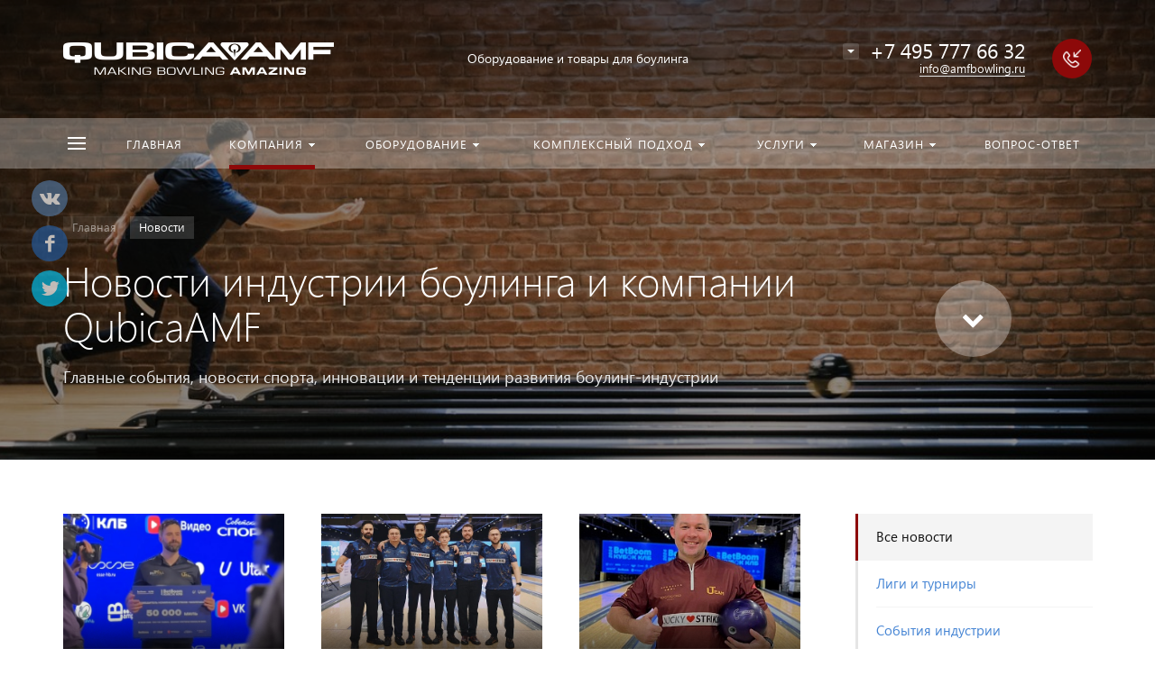

--- FILE ---
content_type: text/html; charset=UTF-8
request_url: http://www.amfbowling.ru/news/
body_size: 403562
content:







<!DOCTYPE HTML>
<html lang="ru" prefix="og: //ogp.me/ns#">
<head>

	<meta name="viewport" content="width=device-width, initial-scale=1, minimum-scale=1, maximum-scale=1, user-scalable=0" />
    
    <title>Новости индустрии боулинга и компании QubicaAMF</title>
    <meta http-equiv="Content-Type" content="text/html; charset=UTF-8" />
<meta name="keywords" content="Новости АМФ, спортивный боулинг, История QubicaAMF, история боулинга, сборная России по боулингу" />
<meta name="description" content="Все главные новости и события индустрии боулинга и компании QubicaAMF. Обновление ассортимента товаров, история компании, спортивные события" />
<link href="/bitrix/cache/css/s1/concept_kraken_s1/page_8687ef7a4bd1858729ef2db228607b7d/page_8687ef7a4bd1858729ef2db228607b7d_v1.css?1759953343408" type="text/css"  rel="stylesheet" />
<link href="/bitrix/cache/css/s1/concept_kraken_s1/template_f9ff35872917da4b51cc5205343c9f52/template_f9ff35872917da4b51cc5205343c9f52_v1.css?1759932009846765" type="text/css"  data-template-style="true" rel="stylesheet" />
<script>if(!window.BX)window.BX={};if(!window.BX.message)window.BX.message=function(mess){if(typeof mess==='object'){for(let i in mess) {BX.message[i]=mess[i];} return true;}};</script>
<script>(window.BX||top.BX).message({"JS_CORE_LOADING":"Загрузка...","JS_CORE_NO_DATA":"- Нет данных -","JS_CORE_WINDOW_CLOSE":"Закрыть","JS_CORE_WINDOW_EXPAND":"Развернуть","JS_CORE_WINDOW_NARROW":"Свернуть в окно","JS_CORE_WINDOW_SAVE":"Сохранить","JS_CORE_WINDOW_CANCEL":"Отменить","JS_CORE_WINDOW_CONTINUE":"Продолжить","JS_CORE_H":"ч","JS_CORE_M":"м","JS_CORE_S":"с","JSADM_AI_HIDE_EXTRA":"Скрыть лишние","JSADM_AI_ALL_NOTIF":"Показать все","JSADM_AUTH_REQ":"Требуется авторизация!","JS_CORE_WINDOW_AUTH":"Войти","JS_CORE_IMAGE_FULL":"Полный размер"});</script>

<script src="/bitrix/js/main/core/core.min.js?1756223839229643"></script>

<script>BX.Runtime.registerExtension({"name":"main.core","namespace":"BX","loaded":true});</script>
<script>BX.setJSList(["\/bitrix\/js\/main\/core\/core_ajax.js","\/bitrix\/js\/main\/core\/core_promise.js","\/bitrix\/js\/main\/polyfill\/promise\/js\/promise.js","\/bitrix\/js\/main\/loadext\/loadext.js","\/bitrix\/js\/main\/loadext\/extension.js","\/bitrix\/js\/main\/polyfill\/promise\/js\/promise.js","\/bitrix\/js\/main\/polyfill\/find\/js\/find.js","\/bitrix\/js\/main\/polyfill\/includes\/js\/includes.js","\/bitrix\/js\/main\/polyfill\/matches\/js\/matches.js","\/bitrix\/js\/ui\/polyfill\/closest\/js\/closest.js","\/bitrix\/js\/main\/polyfill\/fill\/main.polyfill.fill.js","\/bitrix\/js\/main\/polyfill\/find\/js\/find.js","\/bitrix\/js\/main\/polyfill\/matches\/js\/matches.js","\/bitrix\/js\/main\/polyfill\/core\/dist\/polyfill.bundle.js","\/bitrix\/js\/main\/core\/core.js","\/bitrix\/js\/main\/polyfill\/intersectionobserver\/js\/intersectionobserver.js","\/bitrix\/js\/main\/lazyload\/dist\/lazyload.bundle.js","\/bitrix\/js\/main\/polyfill\/core\/dist\/polyfill.bundle.js","\/bitrix\/js\/main\/parambag\/dist\/parambag.bundle.js"]);
</script>
<script>BX.Runtime.registerExtension({"name":"fx","namespace":"window","loaded":true});</script>
<link rel="icon" href="/upload/resize_cache/kraken/a81/180_180_2/zz8iumq32rc9uhlwynbnaow3412vcqfs.png" type="image/png">
<meta property="og:url" content="http://amfbowling.ru/news/" />
<meta property="og:type" content="website" />
<meta property="og:title" content="Новости индустрии боулинга и компании QubicaAMF" />
<meta property="og:description" content="Все главные новости и события индустрии боулинга и компании QubicaAMF. Обновление ассортимента товаров, история компании, спортивные события" />
<script>(window.BX||top.BX).message({"LANGUAGE_ID":"ru","FORMAT_DATE":"DD.MM.YYYY","FORMAT_DATETIME":"DD.MM.YYYY HH:MI:SS","COOKIE_PREFIX":"BITRIX_SM","SERVER_TZ_OFFSET":"10800","UTF_MODE":"Y","SITE_ID":"s1","SITE_DIR":"\/","USER_ID":"","SERVER_TIME":1761966531,"USER_TZ_OFFSET":0,"USER_TZ_AUTO":"Y","bitrix_sessid":"04c69f2048f28fe6ee66753f4456cbc1"});</script>


<script  src="/bitrix/cache/js/s1/concept_kraken_s1/kernel_main/kernel_main_v1.js?1759932006158483"></script>
<script>BX.setJSList(["\/bitrix\/js\/main\/session.js","\/bitrix\/js\/main\/core\/core_fx.js","\/bitrix\/js\/main\/pageobject\/dist\/pageobject.bundle.js","\/bitrix\/js\/main\/core\/core_window.js","\/bitrix\/js\/main\/date\/main.date.js","\/bitrix\/js\/main\/core\/core_date.js","\/bitrix\/js\/main\/utils.js","\/bitrix\/templates\/concept_kraken_s1\/js\/jqueryConcept.min.js","\/bitrix\/templates\/concept_kraken_s1\/js\/bootstrap.min.js","\/bitrix\/templates\/concept_kraken_s1\/js\/jquery.plugin.min.js","\/bitrix\/templates\/concept_kraken_s1\/js\/jquery.countdown.min.js","\/bitrix\/templates\/concept_kraken_s1\/lang\/ru\/jquery.countdown-ru.js","\/bitrix\/templates\/concept_kraken_s1\/js\/device.min.js","\/bitrix\/templates\/concept_kraken_s1\/js\/wow.js","\/bitrix\/templates\/concept_kraken_s1\/js\/detectmobilebrowser.js","\/bitrix\/templates\/concept_kraken_s1\/js\/jquery.enllax.js","\/bitrix\/templates\/concept_kraken_s1\/js\/jquery.maskedinput-1.2.2.min.js","\/bitrix\/templates\/concept_kraken_s1\/js\/jquery.blueimp-gallery.min.js","\/bitrix\/templates\/concept_kraken_s1\/slick\/slick.min.js","\/bitrix\/templates\/concept_kraken_s1\/lang\/ru\/jquery.datetimepicker.full.min.js","\/bitrix\/templates\/concept_kraken_s1\/js\/typed.min.js","\/bitrix\/templates\/concept_kraken_s1\/js\/lazyload.min.js","\/bitrix\/templates\/concept_kraken_s1\/js\/forms.js","\/bitrix\/templates\/concept_kraken_s1\/js\/script.js"]);</script>
<script>BX.setCSSList(["\/bitrix\/templates\/concept_kraken_s1\/components\/bitrix\/news\/news\/bitrix\/news.list\/.default\/style.css","\/bitrix\/templates\/concept_kraken_s1\/css\/bootstrap.min.css","\/bitrix\/templates\/concept_kraken_s1\/css\/font-awesome.css","\/bitrix\/templates\/concept_kraken_s1\/css\/animate.min.css","\/bitrix\/templates\/concept_kraken_s1\/css\/xloader.css","\/bitrix\/templates\/concept_kraken_s1\/css\/blueimp-gallery.min.css","\/bitrix\/templates\/concept_kraken_s1\/slick\/slick.css","\/bitrix\/templates\/concept_kraken_s1\/slick\/slick-theme.css","\/bitrix\/templates\/concept_kraken_s1\/css\/jquery.datetimepicker.min.css","\/bitrix\/templates\/concept_kraken_s1\/css\/farbtastic.css","\/bitrix\/templates\/concept_kraken_s1\/css\/concept.css","\/bitrix\/templates\/concept_kraken_s1\/template_styles.css","\/bitrix\/templates\/concept_kraken_s1\/css\/jquery.countdown.css","\/bitrix\/templates\/concept_kraken_s1\/css\/responsive.css","\/bitrix\/templates\/concept_kraken_s1\/css\/generate_colors\/site\/main_color_8d0909.css","\/bitrix\/templates\/concept_kraken_s1\/css\/fonts\/segoeUI.css","\/bitrix\/templates\/concept_kraken_s1\/css\/fonts\/title\/segoeUI.css","\/bitrix\/templates\/concept_kraken_s1\/css\/fonts\/text\/segoeUI.css","\/bitrix\/templates\/concept_kraken_s1\/css\/custom.css"]);</script>


<script  src="/bitrix/cache/js/s1/concept_kraken_s1/template_78965ccb6075d438b8957bd9f1d60bc0/template_78965ccb6075d438b8957bd9f1d60bc0_v1.js?1759932006441629"></script>


    
	<!-- Yandex.Metrika counter -->
<script data-skip-moving='true' type="text/javascript" >
   (function(m,e,t,r,i,k,a){m[i]=m[i]||function(){(m[i].a=m[i].a||[]).push(arguments)};
   m[i].l=1*new Date();k=e.createElement(t),a=e.getElementsByTagName(t)[0],k.async=1,k.src=r,a.parentNode.insertBefore(k,a)})
   (window, document, "script", "https://mc.yandex.ru/metrika/tag.js", "ym");

   ym(88774918, "init", {
        clickmap:true,
        trackLinks:true,
        accurateTrackBounce:true
   });
</script>
<noscript><div><img src="https://mc.yandex.ru/watch/88774918" style="position:absolute; left:-9999px;" alt="" /></div></noscript>
<!-- /Yandex.Metrika counter -->
	
    
</head>



<body class="font-maincolor-light " id="body" data-spy="scroll" data-target="#navigation" data-offset="150">
	<script data-skip-moving='true'>
		var globalBasketItems = {};
	</script>



	




                                        
        

                                                                            


<!--'start_frame_cache_composit_styles'-->
    
        
<!--'end_frame_cache_composit_styles'-->
	<input class="tmpl_path" name="tmpl_path" value="/bitrix/templates/concept_kraken_s1" type="hidden">
	<input class="tmpl" name="tmpl" value="concept_kraken_s1" type="hidden">
	<input class="site_id" name="site_id" value="s1" type="hidden">
	<input class="LAND_iblockID" name="iblockID" value="16" type="hidden">
	<input class="LAND_iblockTypeID" name="iblockTypeID" value="concept_kraken_s1" type="hidden">

	






<div class="menu-shadow tone-dark hidden-xs"></div>

<div class="open-menu tone-dark hidden-xs">
    <div class="head-menu-wrap">
        <div class="container">
            <div class="row">
                <div class="head-menu">
                    <a class="close-menu main"></a>

                    <table>
                        <tr>
                            <td class="col-md-4 col-sm-5 col-xs-1 left">

                                                  
                                        
                                    

                                        <img class='logotype lazyload ' data-src='/upload/resize_cache/kraken/7ed/300_100_1/2tto37w8j5hbec37pi99pqhtff7o3mjg.png' />
                                        
                                                                      
                                                            </td>
                            <td class="col-md-4 col-sm-5 col-xs-1 center">

                                
                                                                            <div class="main-desciption ">Оборудование и товары для боулинга</div>
                                    
                                                            </td>
                            <td class="col-md-4 col-sm-2 col-xs-1"></td>
                        </tr>
                    </table>
                    
                </div>  

            </div>
        </div>
    </div>
    
    <div class="body-menu">

        
        <div class="main-menu-navigation">

            <div class="container">
                <div class="row">
                
                                    
                     

                                                
                                                        
                            <div class="col-md-3 col-sm-6 col-xs-12">
                                
                                                                
                                                                                
                                            
                                            
                                    <div class="list-menu">
                                        
                                        <a         
                                            href='/main/'        
        
                                                    
                                                
                                        class="main-item hover close-menu-js open        
                                        
                                        
                                            section-menu-id-182
                                                
                                                
                                         " >Главная</a>
        
                                                                            </div>
                                                                
                                                                                
                                            
                                            
                                    <div class="list-menu">
                                        
                                        <a         
                                            href='/o-kompanii/'        
        
                                                    
                                                
                                        class="main-item hover close-menu-js open        
                                        
                                        
                                            section-menu-id-56
                                                
                                                
                                         " >Компания</a>
        
                                                                                    <ul class="child">
        
                                                        
                                                    <li class=" 
                                                    
                                                        section-menu-id-57
                                                    
                                                    ">
        
                                                        <a 
        
                                                                
                                                             href='/o-kompanii/'        
                                                            
        
                                                                    
                                                                
        
                                                        class="hover close-menu-js        
                                                        
        
                                                                
                                                        ">О компании</a>
        
                                                                
                                                    </li>
        
                                                        
                                                    <li class="parent 
                                                    
                                                        section-menu-id-58
                                                    
                                                    ">
        
                                                        <a 
        
                                                                
                                                             href='/news/'        
                                                            
        
                                                                    
                                                                
        
                                                        class="hover close-menu-js        
                                                        
        
                                                                
                                                        ">Новости</a>
        
                                                                
                                                            <ul class="child2">
                                                                                                                                    <li class="

                                                                        
                                                                        
                                                                            section-menu-id-14
                                                                        
                                                                    ">

        
                                                                    <a 
        
                                                                            
                                                                         href='/news/ligi-i-turniry/'        
                                                                                
                                                                            
                                                                    
        
                                                                     class="hover close-menu-js        
                                                                    
        
                                                                            
                                                                     ">Лиги и турниры</a>
                                                                    </li>
                                                                                                                                    <li class="

                                                                        
                                                                        
                                                                            section-menu-id-12
                                                                        
                                                                    ">

        
                                                                    <a 
        
                                                                            
                                                                         href='/news/sobytiya-industrii/'        
                                                                                
                                                                            
                                                                    
        
                                                                     class="hover close-menu-js        
                                                                    
        
                                                                            
                                                                     ">События индустрии</a>
                                                                    </li>
                                                                                                                                    <li class="

                                                                        
                                                                        
                                                                            section-menu-id-13
                                                                        
                                                                    ">

        
                                                                    <a 
        
                                                                            
                                                                         href='/news/novinki/'        
                                                                                
                                                                            
                                                                    
        
                                                                     class="hover close-menu-js        
                                                                    
        
                                                                            
                                                                     ">Новинки</a>
                                                                    </li>
                                                                                                                                    <li class="

                                                                        
                                                                        
                                                                            section-menu-id-162
                                                                        
                                                                    ">

        
                                                                    <a 
        
                                                                            
                                                                         href='/news/nashi-proekty/'        
                                                                                
                                                                            
                                                                    
        
                                                                     class="hover close-menu-js        
                                                                    
        
                                                                            
                                                                     ">Наши проекты</a>
                                                                    </li>
                                                                                                                            </ul>
        
                                                                
                                                    </li>
        
                                                        
                                                    <li class=" 
                                                    
                                                        section-menu-id-59
                                                    
                                                    ">
        
                                                        <a 
        
                                                                
                                                             href='/stuff/'        
                                                            
        
                                                                    
                                                                
        
                                                        class="hover close-menu-js        
                                                        
        
                                                                
                                                        ">Наша команда</a>
        
                                                                
                                                    </li>
        
                                                        
                                                    <li class=" 
                                                    
                                                        section-menu-id-94
                                                    
                                                    ">
        
                                                        <a 
        
                                                                
                                                             href='/Staffers/'        
                                                            
        
                                                                    
                                                                
        
                                                        class="hover close-menu-js        
                                                        
        
                                                                
                                                        ">Стафферы</a>
        
                                                                
                                                    </li>
        
                                                        
                                                    <li class=" 
                                                    
                                                        section-menu-id-62
                                                    
                                                    ">
        
                                                        <a 
        
                                                                
                                                             href='/partners/'        
                                                            
        
                                                                    
                                                                
        
                                                        class="hover close-menu-js        
                                                        
        
                                                                
                                                        ">Партнёры и клиенты</a>
        
                                                                
                                                    </li>
        
                                                        
                                                    <li class=" 
                                                    
                                                        section-menu-id-72
                                                    
                                                    ">
        
                                                        <a 
        
                                                                
                                                             href='/portfolio/'        
                                                            
        
                                                                    
                                                                
        
                                                        class="hover close-menu-js        
                                                        
        
                                                                
                                                        ">Наши проекты</a>
        
                                                                
                                                    </li>
        
                                                        
                                                    <li class=" 
                                                    
                                                        section-menu-id-75
                                                    
                                                    ">
        
                                                        <a 
        
                                                                
                                                             href='/contact/'        
                                                            
        
                                                                    
                                                                
        
                                                        class="hover close-menu-js        
                                                        
        
                                                                
                                                        ">Контакты</a>
        
                                                                
                                                    </li>
        
                                                        
                                                    <li class=" 
                                                    
                                                        section-menu-id-151
                                                    
                                                    ">
        
                                                        <a 
        
                                                                
                                                             href='/worldcup/'        
                                                            
        
                                                                    
                                                                
        
                                                        class="hover close-menu-js        
                                                        
        
                                                                
                                                        ">Кубок Мира QubicaAMF</a>
        
                                                                
                                                    </li>
        
                                                        
                                            </ul>
                                                                            </div>
                                                                
                                                                                
                                            
                                            
                                    <div class="list-menu">
                                        
                                        <a         
                                            href='/questions/'        
        
                                                    
                                                
                                        class="main-item hover close-menu-js open        
                                        
                                        
                                            section-menu-id-150
                                                
                                                
                                         " >Вопрос-ответ</a>
        
                                                                            </div>
                                                                
                                                                                
                                            
                                            
                                    <div class="list-menu">
                                        
                                        <a         
                                                    
        
                                                    
                                                
                                        class="main-item hover close-menu-js open        
                                        
                                                
                                                
                                         " ></a>
        
                                                                            </div>
                                                                
                            </div>
                            
                            
        
                                            
                    
                                            
                    
                     

                                                
                                                        
                            <div class="col-md-3 col-sm-6 col-xs-12">
                                
                                                                
                                                                                
                                            
                                            
                                    <div class="list-menu">
                                        
                                        <a         
                                            href='/equipment/'        
        
                                                    
                                                
                                        class="main-item hover close-menu-js open        
                                        
                                        
                                            section-menu-id-77
                                                
                                                
                                         " >Оборудование</a>
        
                                                                                    <ul class="child">
        
                                                        
                                                    <li class=" 
                                                    
                                                        section-menu-id-211
                                                    
                                                    ">
        
                                                        <a 
        
                                                                
                                                             href='/Lucky%20Strike/'        
                                                            
        
                                                                    
                                                                
        
                                                        class="hover close-menu-js        
                                                        
        
                                                                
                                                        ">Оборудование для боулинга Lucky Strike (только для России)</a>
        
                                                                
                                                    </li>
        
                                                        
                                                    <li class="parent 
                                                    
                                                        section-menu-id-114
                                                    
                                                    ">
        
                                                        <a 
        
                                                                
                                                                    
                                                            
        
                                                                    
                                                                
        
                                                        class="empty-link        
                                                        
        
                                                                
                                                        ">Системы скоринга и управления боулингом</a>
        
                                                                
                                                            <ul class="child2">
                                                                                                                                    <li class="

                                                                        
                                                                        
                                                                            section-menu-id-81
                                                                        
                                                                    ">

        
                                                                    <a 
        
                                                                            
                                                                         href='/BES%20X/'        
                                                                                
                                                                            
                                                                    
        
                                                                     class="hover close-menu-js        
                                                                    
        
                                                                            
                                                                     ">Система развлечения игроков BES X</a>
                                                                    </li>
                                                                                                                                    <li class="

                                                                        
                                                                        
                                                                            section-menu-id-120
                                                                        
                                                                    ">

        
                                                                    <a 
        
                                                                            
                                                                         href='/experiences/'        
                                                                                
                                                                            
                                                                    
        
                                                                     class="hover close-menu-js        
                                                                    
        
                                                                            
                                                                     ">BES X Experiences</a>
                                                                    </li>
                                                                                                                                    <li class="

                                                                        
                                                                        
                                                                            section-menu-id-118
                                                                        
                                                                    ">

        
                                                                    <a 
        
                                                                            
                                                                         href='/consoles/'        
                                                                                
                                                                            
                                                                    
        
                                                                     class="hover close-menu-js        
                                                                    
        
                                                                            
                                                                     ">Консоли игроков</a>
                                                                    </li>
                                                                                                                                    <li class="

                                                                        
                                                                        
                                                                            section-menu-id-117
                                                                        
                                                                    ">

        
                                                                    <a 
        
                                                                            
                                                                         href='/HyperBowling/'        
                                                                                
                                                                            
                                                                    
        
                                                                     class="hover close-menu-js        
                                                                    
        
                                                                            
                                                                     ">Система HyperBowling</a>
                                                                    </li>
                                                                                                                                    <li class="

                                                                        
                                                                        
                                                                            section-menu-id-119
                                                                        
                                                                    ">

        
                                                                    <a 
        
                                                                            
                                                                         href='/conquerorx/'        
                                                                                
                                                                            
                                                                    
        
                                                                     class="hover close-menu-js        
                                                                    
        
                                                                            
                                                                     ">Система управления боулингом Conqueror X</a>
                                                                    </li>
                                                                                                                                    <li class="

                                                                        
                                                                        
                                                                            section-menu-id-214
                                                                        
                                                                    ">

        
                                                                    <a 
        
                                                                            
                                                                         href='/neoverse/'        
                                                                                
                                                                            
                                                                    
        
                                                                     class="hover close-menu-js        
                                                                    
        
                                                                            
                                                                     ">Система подсветки Neoverse</a>
                                                                    </li>
                                                                                                                            </ul>
        
                                                                
                                                    </li>
        
                                                        
                                                    <li class="parent 
                                                    
                                                        section-menu-id-80
                                                    
                                                    ">
        
                                                        <a 
        
                                                                
                                                                    
                                                            
        
                                                                    
                                                                
        
                                                        class="hover close-menu-js        
                                                        
        
                                                                
                                                        ">Дорожки для боулинга и аксессуары</a>
        
                                                                
                                                            <ul class="child2">
                                                                                                                                    <li class="

                                                                        
                                                                        
                                                                            section-menu-id-121
                                                                        
                                                                    ">

        
                                                                    <a 
        
                                                                            
                                                                         href='/lanes/'        
                                                                                
                                                                            
                                                                    
        
                                                                     class="hover close-menu-js        
                                                                    
        
                                                                            
                                                                     ">Дорожки для боулинга</a>
                                                                    </li>
                                                                                                                                    <li class="

                                                                        
                                                                        
                                                                            section-menu-id-123
                                                                        
                                                                    ">

        
                                                                    <a 
        
                                                                            
                                                                         href='/lanemachines/'        
                                                                                
                                                                            
                                                                    
        
                                                                     class="hover close-menu-js        
                                                                    
        
                                                                            
                                                                     ">Машины по уходу за дорожками</a>
                                                                    </li>
                                                                                                                                    <li class="

                                                                        
                                                                        
                                                                            section-menu-id-124
                                                                        
                                                                    ">

        
                                                                    <a 
        
                                                                            
                                                                         href='/centerpunch/'        
                                                                                
                                                                            
                                                                    
        
                                                                     class="hover close-menu-js        
                                                                    
        
                                                                            
                                                                     ">Подсветка CenterPunch</a>
                                                                    </li>
                                                                                                                                    <li class="

                                                                        
                                                                        
                                                                            section-menu-id-125
                                                                        
                                                                    ">

        
                                                                    <a 
        
                                                                            
                                                                         href='/bumpers/'        
                                                                                
                                                                            
                                                                    
        
                                                                     class="hover close-menu-js        
                                                                    
        
                                                                            
                                                                     ">Бамперы DuraBowl</a>
                                                                    </li>
                                                                                                                                    <li class="

                                                                        
                                                                        
                                                                            section-menu-id-208
                                                                        
                                                                    ">

        
                                                                    <a 
        
                                                                            
                                                                         href='/interactive/'        
                                                                                
                                                                            
                                                                    
        
                                                                     class="hover close-menu-js        
                                                                    
        
                                                                            
                                                                     ">Интерактивная подсветка </a>
                                                                    </li>
                                                                                                                            </ul>
        
                                                                
                                                    </li>
        
                                                        
                                                    <li class="parent 
                                                    
                                                        section-menu-id-79
                                                    
                                                    ">
        
                                                        <a 
        
                                                                
                                                                    
                                                            
        
                                                                    
                                                                
        
                                                        class="hover close-menu-js        
                                                        
        
                                                                
                                                        ">Пинспоттеры</a>
        
                                                                
                                                            <ul class="child2">
                                                                                                                                    <li class="

                                                                        
                                                                        
                                                                            section-menu-id-126
                                                                        
                                                                    ">

        
                                                                    <a 
        
                                                                            
                                                                         href='/edgefreefall/'        
                                                                                
                                                                            
                                                                    
        
                                                                     class="hover close-menu-js        
                                                                    
        
                                                                            
                                                                     ">EDGE Free-Fall</a>
                                                                    </li>
                                                                                                                                    <li class="

                                                                        
                                                                        
                                                                            section-menu-id-127
                                                                        
                                                                    ">

        
                                                                    <a 
        
                                                                            
                                                                         href='/edgestring/'        
                                                                                
                                                                            
                                                                    
        
                                                                     class="hover close-menu-js        
                                                                    
        
                                                                            
                                                                     ">EDGE String</a>
                                                                    </li>
                                                                                                                                    <li class="

                                                                        
                                                                        
                                                                            section-menu-id-128
                                                                        
                                                                    ">

        
                                                                    <a 
        
                                                                            
                                                                         href='/pinspotterupgrade/'        
                                                                                
                                                                            
                                                                    
        
                                                                     class="hover close-menu-js        
                                                                    
        
                                                                            
                                                                     ">Модернизация пинспоттеров</a>
                                                                    </li>
                                                                                                                            </ul>
        
                                                                
                                                    </li>
        
                                                        
                                                    <li class="parent 
                                                    
                                                        section-menu-id-115
                                                    
                                                    ">
        
                                                        <a 
        
                                                                
                                                                    
                                                            
        
                                                                    
                                                                
        
                                                        class="empty-link        
                                                        
        
                                                                
                                                        ">Мебель, системы возврата шара и элементы дизайна</a>
        
                                                                
                                                            <ul class="child2">
                                                                                                                                    <li class="

                                                                        
                                                                        
                                                                            section-menu-id-129
                                                                        
                                                                    ">

        
                                                                    <a 
        
                                                                            
                                                                         href='/harmonyfurniture/'        
                                                                                
                                                                            
                                                                    
        
                                                                     class="hover close-menu-js        
                                                                    
        
                                                                            
                                                                     ">Мебель Harmony</a>
                                                                    </li>
                                                                                                                                    <li class="

                                                                        
                                                                        
                                                                            section-menu-id-130
                                                                        
                                                                    ">

        
                                                                    <a 
        
                                                                            
                                                                         href='/masking/'        
                                                                                
                                                                            
                                                                    
        
                                                                     class="hover close-menu-js        
                                                                    
        
                                                                            
                                                                     ">Маскировочные панели</a>
                                                                    </li>
                                                                                                                                    <li class="

                                                                        
                                                                        
                                                                            section-menu-id-131
                                                                        
                                                                    ">

        
                                                                    <a 
        
                                                                            
                                                                         href='/ballreturns/'        
                                                                                
                                                                            
                                                                    
        
                                                                     class="hover close-menu-js        
                                                                    
        
                                                                            
                                                                     ">Системы возврата шара</a>
                                                                    </li>
                                                                                                                            </ul>
        
                                                                
                                                    </li>
        
                                                        
                                                    <li class="parent 
                                                    
                                                        section-menu-id-116
                                                    
                                                    ">
        
                                                        <a 
        
                                                                
                                                                    
                                                            
        
                                                                    
                                                                
        
                                                        class="empty-link        
                                                        
        
                                                                
                                                        ">Мини боулинг</a>
        
                                                                
                                                            <ul class="child2">
                                                                                                                                    <li class="

                                                                        
                                                                        
                                                                            section-menu-id-132
                                                                        
                                                                    ">

        
                                                                    <a 
        
                                                                            
                                                                         href='/highway/'        
                                                                                
                                                                            
                                                                    
        
                                                                     class="hover close-menu-js        
                                                                    
        
                                                                            
                                                                     ">Мини боулинг Highway</a>
                                                                    </li>
                                                                                                                                    <li class="

                                                                        
                                                                        
                                                                            section-menu-id-134
                                                                        
                                                                    ">

        
                                                                    <a 
        
                                                                            
                                                                         href='/duckpin/'        
                                                                                
                                                                            
                                                                    
        
                                                                     class="hover close-menu-js        
                                                                    
        
                                                                            
                                                                     ">Утиный боулинг Fly'n ducks</a>
                                                                    </li>
                                                                                                                            </ul>
        
                                                                
                                                    </li>
        
                                                        
                                                    <li class=" 
                                                    
                                                        section-menu-id-135
                                                    
                                                    ">
        
                                                        <a 
        
                                                                
                                                             href='/amusement/'        
                                                            
        
                                                                    
                                                                
        
                                                        class="hover close-menu-js        
                                                        
        
                                                                
                                                        ">Развлекательное оборудование</a>
        
                                                                
                                                    </li>
        
                                                        
                                                    <li class=" 
                                                    
                                                        section-menu-id-136
                                                    
                                                    ">
        
                                                        <a 
        
                                                                
                                                             href='/playground/'        
                                                            
        
                                                                    
                                                                
        
                                                        class="hover close-menu-js        
                                                        
        
                                                                
                                                        ">Детские площадки</a>
        
                                                                
                                                    </li>
        
                                                        
                                                    <li class=" 
                                                    
                                                        section-menu-id-138
                                                    
                                                    ">
        
                                                        <a 
        
                                                                
                                                             href='http://amfbowlingsolutions.com/'        
                                                            
        
                                                                    
                                                                
        
                                                        class="hover close-menu-js        
                                                        
        
                                                                
                                                        ">Оборудование для боулинга б/у</a>
        
                                                                
                                                    </li>
        
                                                        
                                                    <li class=" 
                                                    
                                                        section-menu-id-206
                                                    
                                                    ">
        
                                                        <a 
        
                                                                
                                                             href='/catalogue/'        
                                                            
        
                                                                    
                                                                
        
                                                        class="hover close-menu-js        
                                                        
        
                                                                
                                                        ">Каталоги</a>
        
                                                                
                                                    </li>
        
                                                        
                                            </ul>
                                                                            </div>
                                                                
                                                                                
                                            
                                            
                                    <div class="list-menu">
                                        
                                        <a         
                                            href='/integrated/'        
        
                                                    
                                                
                                        class="main-item hover close-menu-js open        
                                        
                                        
                                            section-menu-id-63
                                                
                                                
                                         " >Комплексный подход</a>
        
                                                                                    <ul class="child">
        
                                                        
                                                    <li class=" 
                                                    
                                                        section-menu-id-184
                                                    
                                                    ">
        
                                                        <a 
        
                                                                
                                                             href='/investments/'        
                                                            
        
                                                                    
                                                                
        
                                                        class="hover close-menu-js        
                                                        
        
                                                                
                                                        ">Инвестиции в боулинг</a>
        
                                                                
                                                    </li>
        
                                                        
                                                    <li class=" 
                                                    
                                                        section-menu-id-139
                                                    
                                                    ">
        
                                                        <a 
        
                                                                
                                                             href='/planning/'        
                                                            
        
                                                                    
                                                                
        
                                                        class="hover close-menu-js        
                                                        
        
                                                                
                                                        ">Планирование</a>
        
                                                                
                                                    </li>
        
                                                        
                                                    <li class="parent 
                                                    
                                                        section-menu-id-113
                                                    
                                                    ">
        
                                                        <a 
        
                                                                
                                                                    
                                                            
        
                                                                    
                                                                
        
                                                        class="hover close-menu-js        
                                                        
        
                                                                
                                                        ">Боулинг для</a>
        
                                                                
                                                            <ul class="child2">
                                                                                                                                    <li class="

                                                                        
                                                                        
                                                                            section-menu-id-85
                                                                        
                                                                    ">

        
                                                                    <a 
        
                                                                            
                                                                         href='/homebowling/'        
                                                                                
                                                                            
                                                                    
        
                                                                     class="hover close-menu-js        
                                                                    
        
                                                                            
                                                                     ">Апартаментов и резиденций </a>
                                                                    </li>
                                                                                                                                    <li class="

                                                                        
                                                                        
                                                                            section-menu-id-82
                                                                        
                                                                    ">

        
                                                                    <a 
        
                                                                            
                                                                         href='/hotels/'        
                                                                                
                                                                            
                                                                    
        
                                                                     class="hover close-menu-js        
                                                                    
        
                                                                            
                                                                     ">Отелей и резорт-комплексов</a>
                                                                    </li>
                                                                                                                                    <li class="

                                                                        
                                                                        
                                                                            section-menu-id-83
                                                                        
                                                                    ">

        
                                                                    <a 
        
                                                                            
                                                                         href='/fecbowling/'        
                                                                                
                                                                            
                                                                    
        
                                                                     class="hover close-menu-js        
                                                                    
        
                                                                            
                                                                     ">Развлекательных центров и кинотеатров</a>
                                                                    </li>
                                                                                                                                    <li class="

                                                                        
                                                                        
                                                                            section-menu-id-84
                                                                        
                                                                    ">

        
                                                                    <a 
        
                                                                            
                                                                         href='/restaurant/'        
                                                                                
                                                                            
                                                                    
        
                                                                     class="hover close-menu-js        
                                                                    
        
                                                                            
                                                                     ">Ресторанов и ночных клубов</a>
                                                                    </li>
                                                                                                                            </ul>
        
                                                                
                                                    </li>
        
                                                        
                                                    <li class=" 
                                                    
                                                        section-menu-id-140
                                                    
                                                    ">
        
                                                        <a 
        
                                                                
                                                             href='/whyqubicaamf/'        
                                                            
        
                                                                    
                                                                
        
                                                        class="hover close-menu-js        
                                                        
        
                                                                
                                                        ">Почему QubicaAMF?</a>
        
                                                                
                                                    </li>
        
                                                        
                                                    <li class=" 
                                                    
                                                        section-menu-id-137
                                                    
                                                    ">
        
                                                        <a 
        
                                                                
                                                             href='/design/'        
                                                            
        
                                                                    
                                                                
        
                                                        class="hover close-menu-js        
                                                        
        
                                                                
                                                        ">Разработка дизайна</a>
        
                                                                
                                                    </li>
        
                                                        
                                                    <li class=" 
                                                    
                                                        section-menu-id-141
                                                    
                                                    ">
        
                                                        <a 
        
                                                                
                                                             href='/turnkey/'        
                                                            
        
                                                                    
                                                                
        
                                                        class="hover close-menu-js        
                                                        
        
                                                                
                                                        ">Реализация проекта "под ключ"</a>
        
                                                                
                                                    </li>
        
                                                        
                                                    <li class=" 
                                                    
                                                        section-menu-id-142
                                                    
                                                    ">
        
                                                        <a 
        
                                                                
                                                             href='/consulting/'        
                                                            
        
                                                                    
                                                                
        
                                                        class="hover close-menu-js        
                                                        
        
                                                                
                                                        ">Консалтинг</a>
        
                                                                
                                                    </li>
        
                                                        
                                            </ul>
                                                                            </div>
                                                                
                                                                                
                                            
                                            
                                    <div class="list-menu">
                                        
                                        <a         
                                                    
        
                                                    
                                                
                                        class="main-item hover close-menu-js open        
                                        
                                                
                                                
                                         " ></a>
        
                                                                            </div>
                                                                
                            </div>
                            
                            
        
                                            
                    
                                                    <div class="clearfix visible-sm"></div>
                                            
                    
                     

                                                
                                                        
                            <div class="col-md-3 col-sm-6 col-xs-12">
                                
                                                                
                                                                                
                                            
                                            
                                    <div class="list-menu">
                                        
                                        <a         
                                            href='/services/'        
        
                                                    
                                                
                                        class="main-item hover close-menu-js open        
                                        
                                        
                                            section-menu-id-86
                                                
                                                
                                         " >Услуги</a>
        
                                                                                    <ul class="child">
        
                                                        
                                                    <li class=" 
                                                    
                                                        section-menu-id-143
                                                    
                                                    ">
        
                                                        <a 
        
                                                                
                                                             href='/techsupport/'        
                                                            
        
                                                                    
                                                                
        
                                                        class="hover close-menu-js        
                                                        
        
                                                                
                                                        ">Сервисное обслуживание</a>
        
                                                                
                                                    </li>
        
                                                        
                                                    <li class=" 
                                                    
                                                        section-menu-id-87
                                                    
                                                    ">
        
                                                        <a 
        
                                                                
                                                             href='/installation/'        
                                                            
        
                                                                    
                                                                
        
                                                        class="hover close-menu-js        
                                                        
        
                                                                
                                                        ">Установка оборудования</a>
        
                                                                
                                                    </li>
        
                                                        
                                                    <li class=" 
                                                    
                                                        section-menu-id-88
                                                    
                                                    ">
        
                                                        <a 
        
                                                                
                                                             href='/dismantling/'        
                                                            
        
                                                                    
                                                                
        
                                                        class="hover close-menu-js        
                                                        
        
                                                                
                                                        ">Демонтаж оборудования</a>
        
                                                                
                                                    </li>
        
                                                        
                                                    <li class=" 
                                                    
                                                        section-menu-id-89
                                                    
                                                    ">
        
                                                        <a 
        
                                                                
                                                             href='/usedpurchase/'        
                                                            
        
                                                                    
                                                                
        
                                                        class="hover close-menu-js        
                                                        
        
                                                                
                                                        ">Покупка б/у оборудования</a>
        
                                                                
                                                    </li>
        
                                                        
                                                    <li class=" 
                                                    
                                                        section-menu-id-90
                                                    
                                                    ">
        
                                                        <a 
        
                                                                
                                                             href='/repair/'        
                                                            
        
                                                                    
                                                                
        
                                                        class="hover close-menu-js        
                                                        
        
                                                                
                                                        ">Ремонт оборудования</a>
        
                                                                
                                                    </li>
        
                                                        
                                                    <li class=" 
                                                    
                                                        section-menu-id-91
                                                    
                                                    ">
        
                                                        <a 
        
                                                                
                                                             href='/training/'        
                                                            
        
                                                                    
                                                                
        
                                                        class="hover close-menu-js        
                                                        
        
                                                                
                                                        ">Обучение персонала</a>
        
                                                                
                                                    </li>
        
                                                        
                                            </ul>
                                                                            </div>
                                                                
                                                                                
                                            
                                            
                                    <div class="list-menu">
                                        
                                        <a         
                                                    
        
                                                    
                                                
                                        class="main-item hover close-menu-js open        
                                        
                                                
                                                
                                         " ></a>
        
                                                                            </div>
                                                                
                            </div>
                            
                            
        
                                            
                    
                                            
                    
                     

                                                
                                                        
                            <div class="col-md-3 col-sm-6 col-xs-12">
                                
                                                                
                                                                                
                                            
                                            
                                    <div class="list-menu">
                                        
                                        <a         
                                            href='https://shop.amfbowling.ru/'        
        
                                                    
                                                target='_blank'
        
                                                    
                                                
                                        class="main-item hover close-menu-js open        
                                        
                                        
                                            section-menu-id-93
                                                
                                                
                                         " >Магазин</a>
        
                                                                                    <ul class="child">
        
                                                        
                                                    <li class=" 
                                                    
                                                        section-menu-id-144
                                                    
                                                    ">
        
                                                        <a 
        
                                                                
                                                             href='https://shop.amfbowling.ru/'        
                                                            
        
                                                                    
                                                                target='_blank'
        
                                                                    
                                                                
        
                                                        class="hover close-menu-js        
                                                        
        
                                                                
                                                        ">Запчасти</a>
        
                                                                
                                                    </li>
        
                                                        
                                                    <li class=" 
                                                    
                                                        section-menu-id-145
                                                    
                                                    ">
        
                                                        <a 
        
                                                                
                                                             href='https://shop.amfbowling.ru/catalog/kegli/'        
                                                            
        
                                                                    
                                                                target='_blank'
        
                                                                    
                                                                
        
                                                        class="hover close-menu-js        
                                                        
        
                                                                
                                                        ">Кегли</a>
        
                                                                
                                                    </li>
        
                                                        
                                                    <li class=" 
                                                    
                                                        section-menu-id-146
                                                    
                                                    ">
        
                                                        <a 
        
                                                                
                                                             href='https://shop.amfbowling.ru/catalog/prokatnaya-obuv/'        
                                                            
        
                                                                    
                                                                target='_blank'
        
                                                                    
                                                                
        
                                                        class="hover close-menu-js        
                                                        
        
                                                                
                                                        ">Обувь</a>
        
                                                                
                                                    </li>
        
                                                        
                                                    <li class=" 
                                                    
                                                        section-menu-id-147
                                                    
                                                    ">
        
                                                        <a 
        
                                                                
                                                             href='https://shop.amfbowling.ru/catalog/prokatnaya-obuv/'        
                                                            
        
                                                                    
                                                                target='_blank'
        
                                                                    
                                                                
        
                                                        class="hover close-menu-js        
                                                        
        
                                                                
                                                        ">Шары для боулинга</a>
        
                                                                
                                                    </li>
        
                                                        
                                                    <li class=" 
                                                    
                                                        section-menu-id-148
                                                    
                                                    ">
        
                                                        <a 
        
                                                                
                                                             href='https://shop.amfbowling.ru/catalog/raskhodniki/'        
                                                            
        
                                                                    
                                                                target='_blank'
        
                                                                    
                                                                
        
                                                        class="hover close-menu-js        
                                                        
        
                                                                
                                                        ">Кондиционеры и очистители</a>
        
                                                                
                                                    </li>
        
                                                        
                                                    <li class=" 
                                                    
                                                        section-menu-id-149
                                                    
                                                    ">
        
                                                        <a 
        
                                                                
                                                             href='https://shop.amfbowling.ru/catalog/proshop/'        
                                                            
        
                                                                    
                                                                target='_blank'
        
                                                                    
                                                                
        
                                                        class="hover close-menu-js        
                                                        
        
                                                                
                                                        ">Pro-Shop</a>
        
                                                                
                                                    </li>
        
                                                        
                                            </ul>
                                                                            </div>
                                                                
                                                                                
                                            
                                            
                                    <div class="list-menu">
                                        
                                        <a         
                                                    
        
                                                    
                                                
                                        class="main-item hover close-menu-js open        
                                        
                                                
                                                
                                         " ></a>
        
                                                                            </div>
                                                                
                            </div>
                            
                            
        
                                            
                    
                                            
                    
                                            
                    
                    <div class="clearfix"></div>

                                        
                </div>
                
            </div>
        </div>
    </div>

    <div class="footer-menu-wrap">
        <div class="container">
            <div class="row">


                
                


                                    <div class="col-md-3 col-sm-4 col-xs-12 unset-margin-top-child left">

                                                    <div class="phone">
                                
                              
                                    <div><div class="phone-value">+7 495 777 66 32</div></div>

                                    
                                
                              
                                    <div><div class="phone-value">+7 495 937 83 07</div></div>

                                                                </div>
                        
                        
                            <div class="button-wrap">
                                <a class="button-def main-color elips call-modal callform from-modal from-openmenu" data-from-open-modal='open-menu' data-header="Открытое меню сайта" data-call-modal="form58">Заказать звонок</a>
                            </div>
                                            </div>

                
                <div class="col-md-6 col-sm-8 col-xs-12 center">
                    <div class="copyright-text unset-margin-top-child">

                                                    <div class="top-text">Американский боулинг QubicaAMF<br><br></div>
                                                
                                                
                        
                        
                                                    <div class="political">
                                
                              
                                    
                                        <a class="call-modal callagreement from-modal from-openmenu" data-call-modal="agreement23"><span class="bord-bot">Обработка персональных данных</span></a>

                                        
                                                                   
                            </div>
                        
                        

                    </div>
                </div>
                    
              
               
                
                    <div class="col-md-3 col-xs-12 unset-margin-top-child right">


                                                

                                                    <div class="email"><a href="mailto:info@amfbowling.ru"><span class="bord-bot white">info@amfbowling.ru</span></a></div>
                                            </div>

                            </div>
        </div>
        
    </div>
</div><!-- /open-menu -->




<!--'start_frame_cache_menu-popup'--><script>

$(document).ready(function($) {
		
	
					

		
						$(".open-menu .section-menu-id-"+56).addClass('selected');
				

			    
	    		        
	        	
	        	
				        
	        		        		$(".open-menu .section-menu-id-"+58).addClass('selected');
				
	        		            
	                	                
	                	
						                
	                	
						                
	                	
						                
	                	
					
				
				        
	        	
	        	
				        
	        	
	        	
				        
	        	
	        	
				        
	        	
	        	
				        
	        	
	        	
				        
	        	
	        	
					
		
					

			    
	    		        
	        	
	        	
				        
	        	
	        		            
	                	                
	                	
						                
	                	
						                
	                	
						                
	                	
						                
	                	
						                
	                	
					
				
				        
	        	
	        		            
	                	                
	                	
						                
	                	
						                
	                	
						                
	                	
						                
	                	
					
				
				        
	        	
	        		            
	                	                
	                	
						                
	                	
						                
	                	
					
				
				        
	        	
	        		            
	                	                
	                	
						                
	                	
						                
	                	
					
				
				        
	        	
	        		            
	                	                
	                	
						                
	                	
					
				
				        
	        	
	        	
				        
	        	
	        	
				        
	        	
	        	
				        
	        	
	        	
					
		
					

			    
	    		        
	        	
	        	
				        
	        	
	        	
				        
	        	
	        		            
	                	                
	                	
						                
	                	
						                
	                	
						                
	                	
					
				
				        
	        	
	        	
				        
	        	
	        	
				        
	        	
	        	
				        
	        	
	        	
					
		
					

			    
	    		        
	        	
	        	
				        
	        	
	        	
				        
	        	
	        	
				        
	        	
	        	
				        
	        	
	        	
				        
	        	
	        	
					
		
					

			    
	    		        
	        	
	        	
				        
	        	
	        	
				        
	        	
	        	
				        
	        	
	        	
				        
	        	
	        	
				        
	        	
	        	
					
		
					

		
					

		
					

		
					

		
					

		
	
});
</script>
<!--'end_frame_cache_menu-popup'-->




<div class="xLoader"><div class="google-spin-wrapper"><div class="google-spin"></div></div></div>
<div class="wrapper tone-dark">


		
        <div class="public_shares hidden-xs">
        
            <a class='vkontakte' onclick=""><i class="concept-vkontakte"></i><span>Поделиться с друзьями</span></a>
            
            <a class='facebook' onclick=""><i class="concept-facebook-1"></i><span>Поделиться с друзьями</span></a>
            
            <a class='twitter' onclick=""><i class="concept-twitter-bird-1"></i><span>Поделиться с друзьями</span></a>
            
        </div>
        
    

	
<a class="close-menu mobile hidden-lg hidden-md hidden-sm"></a>
    <div class="open-menu-mobile hidden-lg hidden-md hidden-sm tone-dark">

        <div class="menu-mobile-inner">

            <div class="head-wrap">
                <table class="logotype">
                    <tr>
                        <td>
                            
                                                                    <img class='logotype lazyload ' data-src='/upload/resize_cache/kraken/7ed/300_100_1/2tto37w8j5hbec37pi99pqhtff7o3mjg.png' />                                                              
                                                     </td>
                    </tr>
                </table>
                
            </div>
        
               
            <div class="menu-content">

                
                <ul class="mobile-menu-list main-list show-open" data-menu-list="main">

                                                                    
                        
                        
                        <li class="
                            
                                section-menu-id-182
                            
                        ">
                            <a 

                                
                                     

                                        href="/main/"

                                        
                                    
                                

                                 
                                 
                                 class=" 

                                    " >

                                 Главная                                     
                             </a>



                            <div class="border-mob-menu"></div>
                        </li> 

                                                                    
                        
                        
                        <li class=" parent
                            
                                section-menu-id-56
                            
                        ">
                            <a 

                                
                                    
                                

                                 
                                 data-menu-list="56"
                                 class="open-mobile-list 

                                    " >

                                 Компания                                     
                             </a>



                            <div class="border-mob-menu"></div>
                        </li> 

                                                                    
                        
                        
                        <li class=" parent
                            
                                section-menu-id-77
                            
                        ">
                            <a 

                                
                                    
                                

                                 
                                 data-menu-list="77"
                                 class="open-mobile-list 

                                    " >

                                 Оборудование                                     
                             </a>



                            <div class="border-mob-menu"></div>
                        </li> 

                                                                    
                        
                        
                        <li class=" parent
                            
                                section-menu-id-63
                            
                        ">
                            <a 

                                
                                    
                                

                                 
                                 data-menu-list="63"
                                 class="open-mobile-list 

                                    " >

                                 Комплексный подход                                     
                             </a>



                            <div class="border-mob-menu"></div>
                        </li> 

                                                                    
                        
                        
                        <li class=" parent
                            
                                section-menu-id-86
                            
                        ">
                            <a 

                                
                                    
                                

                                 
                                 data-menu-list="86"
                                 class="open-mobile-list 

                                    " >

                                 Услуги                                     
                             </a>



                            <div class="border-mob-menu"></div>
                        </li> 

                                                                    
                        
                        
                        <li class=" parent
                            
                                section-menu-id-93
                            
                        ">
                            <a 

                                
                                    
                                

                                 
                                 data-menu-list="93"
                                 class="open-mobile-list 

                                    " >

                                 Магазин                                     
                             </a>



                            <div class="border-mob-menu"></div>
                        </li> 

                                                                    
                        
                        
                        <li class="
                            
                                section-menu-id-150
                            
                        ">
                            <a 

                                
                                     

                                        href="/questions/"

                                        
                                    
                                

                                 
                                 
                                 class=" 

                                    " >

                                 Вопрос-ответ                                     
                             </a>



                            <div class="border-mob-menu"></div>
                        </li> 

                                    </ul><!-- ^mobile-menu-list -->

                
                    
                    
                                        
                    

                    <ul class="mobile-menu-list in-list" data-menu-list="56">
                        <li class="back"><a class="open-mobile-list" data-menu-list="main"><i class='concept-icon concept-left-open-1'></i>Назад</a></li>

                        <li class="menu-title">
                            <a 

                            
                                 

                                    href="/o-kompanii/"
                                    class="close-menu-mobile-js"

                                    
                                
                            
                            >Компания                                

                            </a>
                        </li>
                                                    <li class="
                                
                                    section-menu-id-57
                                
                            ">
                                <a 

                                
                                     

                                        href="/o-kompanii/"
                                        class="close-menu-mobile-js"

                                        
                                     

                                 



                                >О компании</a>
                                <div class="border-mob-menu"></div>
                            </li>

                                                    <li class="parent
                                
                                    section-menu-id-58
                                
                            ">
                                <a 

                                
                                     

                                 



                                 class="open-mobile-list 

                                    
                                    " data-menu-list="5658">Новости</a>
                                <div class="border-mob-menu"></div>
                            </li>

                                                    <li class="
                                
                                    section-menu-id-59
                                
                            ">
                                <a 

                                
                                     

                                        href="/stuff/"
                                        class="close-menu-mobile-js"

                                        
                                     

                                 



                                >Наша команда</a>
                                <div class="border-mob-menu"></div>
                            </li>

                                                    <li class="
                                
                                    section-menu-id-94
                                
                            ">
                                <a 

                                
                                     

                                        href="/Staffers/"
                                        class="close-menu-mobile-js"

                                        
                                     

                                 



                                >Стафферы</a>
                                <div class="border-mob-menu"></div>
                            </li>

                                                    <li class="
                                
                                    section-menu-id-62
                                
                            ">
                                <a 

                                
                                     

                                        href="/partners/"
                                        class="close-menu-mobile-js"

                                        
                                     

                                 



                                >Партнёры и клиенты</a>
                                <div class="border-mob-menu"></div>
                            </li>

                                                    <li class="
                                
                                    section-menu-id-72
                                
                            ">
                                <a 

                                
                                     

                                        href="/portfolio/"
                                        class="close-menu-mobile-js"

                                        
                                     

                                 



                                >Наши проекты</a>
                                <div class="border-mob-menu"></div>
                            </li>

                                                    <li class="
                                
                                    section-menu-id-75
                                
                            ">
                                <a 

                                
                                     

                                        href="/contact/"
                                        class="close-menu-mobile-js"

                                        
                                     

                                 



                                >Контакты</a>
                                <div class="border-mob-menu"></div>
                            </li>

                                                    <li class="
                                
                                    section-menu-id-151
                                
                            ">
                                <a 

                                
                                     

                                        href="/worldcup/"
                                        class="close-menu-mobile-js"

                                        
                                     

                                 



                                >Кубок Мира QubicaAMF</a>
                                <div class="border-mob-menu"></div>
                            </li>

                                            </ul><!-- ^mobile-menu-list -->



                    
                        
                        
                        <ul class="mobile-menu-list in-list" data-menu-list="5658">
                            <li class="back"><a class="open-mobile-list" data-menu-list="56"><i class='concept-icon concept-left-open-1'></i>Назад</a></li>
                            <li class="menu-title">
                                <a 

                                
                                     

                                        href="/news/"

                                        class="close-menu-mobile-js"

                                        
                                     

                                 
                                >

                                Новости</a>
                            </li>

                            
                                <li class="
                                    
                                        section-menu-id-14
                                    
                                ">
                                    <a

                                    
                                         

                                            href="/news/ligi-i-turniry/"
                                            class="close-menu-mobile-js"

                                            
                                         

                                     

                                    >Лиги и турниры</a>
                                    <div class="border-mob-menu"></div>
                                </li>

                            
                                <li class="
                                    
                                        section-menu-id-12
                                    
                                ">
                                    <a

                                    
                                         

                                            href="/news/sobytiya-industrii/"
                                            class="close-menu-mobile-js"

                                            
                                         

                                     

                                    >События индустрии</a>
                                    <div class="border-mob-menu"></div>
                                </li>

                            
                                <li class="
                                    
                                        section-menu-id-13
                                    
                                ">
                                    <a

                                    
                                         

                                            href="/news/novinki/"
                                            class="close-menu-mobile-js"

                                            
                                         

                                     

                                    >Новинки</a>
                                    <div class="border-mob-menu"></div>
                                </li>

                            
                                <li class="
                                    
                                        section-menu-id-162
                                    
                                ">
                                    <a

                                    
                                         

                                            href="/news/nashi-proekty/"
                                            class="close-menu-mobile-js"

                                            
                                         

                                     

                                    >Наши проекты</a>
                                    <div class="border-mob-menu"></div>
                                </li>

                            
                        </ul><!-- ^mobile-menu-list -->

                    
                        
                        
                        
                        
                        
                        
                
                    
                                        
                    

                    <ul class="mobile-menu-list in-list" data-menu-list="77">
                        <li class="back"><a class="open-mobile-list" data-menu-list="main"><i class='concept-icon concept-left-open-1'></i>Назад</a></li>

                        <li class="menu-title">
                            <a 

                            
                                 

                                    href="/equipment/"
                                    class="close-menu-mobile-js"

                                    
                                
                            
                            >Оборудование                                

                            </a>
                        </li>
                                                    <li class="
                                
                                    section-menu-id-211
                                
                            ">
                                <a 

                                
                                     

                                        href="/Lucky%20Strike/"
                                        class="close-menu-mobile-js"

                                        
                                     

                                 



                                >Оборудование для боулинга Lucky Strike (только для России)</a>
                                <div class="border-mob-menu"></div>
                            </li>

                                                    <li class="parent
                                
                                    section-menu-id-114
                                
                            ">
                                <a 

                                
                                     

                                 



                                 class="open-mobile-list 

                                    
                                    " data-menu-list="77114">Системы скоринга и управления боулингом</a>
                                <div class="border-mob-menu"></div>
                            </li>

                                                    <li class="parent
                                
                                    section-menu-id-80
                                
                            ">
                                <a 

                                
                                     

                                 



                                 class="open-mobile-list 

                                    
                                    " data-menu-list="7780">Дорожки для боулинга и аксессуары</a>
                                <div class="border-mob-menu"></div>
                            </li>

                                                    <li class="parent
                                
                                    section-menu-id-79
                                
                            ">
                                <a 

                                
                                     

                                 



                                 class="open-mobile-list 

                                    
                                    " data-menu-list="7779">Пинспоттеры</a>
                                <div class="border-mob-menu"></div>
                            </li>

                                                    <li class="parent
                                
                                    section-menu-id-115
                                
                            ">
                                <a 

                                
                                     

                                 



                                 class="open-mobile-list 

                                    
                                    " data-menu-list="77115">Мебель, системы возврата шара и элементы дизайна</a>
                                <div class="border-mob-menu"></div>
                            </li>

                                                    <li class="parent
                                
                                    section-menu-id-116
                                
                            ">
                                <a 

                                
                                     

                                 



                                 class="open-mobile-list 

                                    
                                    " data-menu-list="77116">Мини боулинг</a>
                                <div class="border-mob-menu"></div>
                            </li>

                                                    <li class="
                                
                                    section-menu-id-135
                                
                            ">
                                <a 

                                
                                     

                                        href="/amusement/"
                                        class="close-menu-mobile-js"

                                        
                                     

                                 



                                >Развлекательное оборудование</a>
                                <div class="border-mob-menu"></div>
                            </li>

                                                    <li class="
                                
                                    section-menu-id-136
                                
                            ">
                                <a 

                                
                                     

                                        href="/playground/"
                                        class="close-menu-mobile-js"

                                        
                                     

                                 



                                >Детские площадки</a>
                                <div class="border-mob-menu"></div>
                            </li>

                                                    <li class="
                                
                                    section-menu-id-138
                                
                            ">
                                <a 

                                
                                     

                                        href="http://amfbowlingsolutions.com/"
                                        class="close-menu-mobile-js"

                                        
                                     

                                 



                                >Оборудование для боулинга б/у</a>
                                <div class="border-mob-menu"></div>
                            </li>

                                                    <li class="
                                
                                    section-menu-id-206
                                
                            ">
                                <a 

                                
                                     

                                        href="/catalogue/"
                                        class="close-menu-mobile-js"

                                        
                                     

                                 



                                >Каталоги</a>
                                <div class="border-mob-menu"></div>
                            </li>

                                            </ul><!-- ^mobile-menu-list -->



                    
                        
                        
                        <ul class="mobile-menu-list in-list" data-menu-list="77114">
                            <li class="back"><a class="open-mobile-list" data-menu-list="77"><i class='concept-icon concept-left-open-1'></i>Назад</a></li>
                            <li class="menu-title">
                                <a 

                                
                                     

                                 
                                >

                                Системы скоринга и управления боулингом</a>
                            </li>

                            
                                <li class="
                                    
                                        section-menu-id-81
                                    
                                ">
                                    <a

                                    
                                         

                                            href="/BES%20X/"
                                            class="close-menu-mobile-js"

                                            
                                         

                                     

                                    >Система развлечения игроков BES X</a>
                                    <div class="border-mob-menu"></div>
                                </li>

                            
                                <li class="
                                    
                                        section-menu-id-120
                                    
                                ">
                                    <a

                                    
                                         

                                            href="/experiences/"
                                            class="close-menu-mobile-js"

                                            
                                         

                                     

                                    >BES X Experiences</a>
                                    <div class="border-mob-menu"></div>
                                </li>

                            
                                <li class="
                                    
                                        section-menu-id-118
                                    
                                ">
                                    <a

                                    
                                         

                                            href="/consoles/"
                                            class="close-menu-mobile-js"

                                            
                                         

                                     

                                    >Консоли игроков</a>
                                    <div class="border-mob-menu"></div>
                                </li>

                            
                                <li class="
                                    
                                        section-menu-id-117
                                    
                                ">
                                    <a

                                    
                                         

                                            href="/HyperBowling/"
                                            class="close-menu-mobile-js"

                                            
                                         

                                     

                                    >Система HyperBowling</a>
                                    <div class="border-mob-menu"></div>
                                </li>

                            
                                <li class="
                                    
                                        section-menu-id-119
                                    
                                ">
                                    <a

                                    
                                         

                                            href="/conquerorx/"
                                            class="close-menu-mobile-js"

                                            
                                         

                                     

                                    >Система управления боулингом Conqueror X</a>
                                    <div class="border-mob-menu"></div>
                                </li>

                            
                                <li class="
                                    
                                        section-menu-id-214
                                    
                                ">
                                    <a

                                    
                                         

                                            href="/neoverse/"
                                            class="close-menu-mobile-js"

                                            
                                         

                                     

                                    >Система подсветки Neoverse</a>
                                    <div class="border-mob-menu"></div>
                                </li>

                            
                        </ul><!-- ^mobile-menu-list -->

                    
                        
                        <ul class="mobile-menu-list in-list" data-menu-list="7780">
                            <li class="back"><a class="open-mobile-list" data-menu-list="77"><i class='concept-icon concept-left-open-1'></i>Назад</a></li>
                            <li class="menu-title">
                                <a 

                                
                                     

                                 
                                >

                                Дорожки для боулинга и аксессуары</a>
                            </li>

                            
                                <li class="
                                    
                                        section-menu-id-121
                                    
                                ">
                                    <a

                                    
                                         

                                            href="/lanes/"
                                            class="close-menu-mobile-js"

                                            
                                         

                                     

                                    >Дорожки для боулинга</a>
                                    <div class="border-mob-menu"></div>
                                </li>

                            
                                <li class="
                                    
                                        section-menu-id-123
                                    
                                ">
                                    <a

                                    
                                         

                                            href="/lanemachines/"
                                            class="close-menu-mobile-js"

                                            
                                         

                                     

                                    >Машины по уходу за дорожками</a>
                                    <div class="border-mob-menu"></div>
                                </li>

                            
                                <li class="
                                    
                                        section-menu-id-124
                                    
                                ">
                                    <a

                                    
                                         

                                            href="/centerpunch/"
                                            class="close-menu-mobile-js"

                                            
                                         

                                     

                                    >Подсветка CenterPunch</a>
                                    <div class="border-mob-menu"></div>
                                </li>

                            
                                <li class="
                                    
                                        section-menu-id-125
                                    
                                ">
                                    <a

                                    
                                         

                                            href="/bumpers/"
                                            class="close-menu-mobile-js"

                                            
                                         

                                     

                                    >Бамперы DuraBowl</a>
                                    <div class="border-mob-menu"></div>
                                </li>

                            
                                <li class="
                                    
                                        section-menu-id-208
                                    
                                ">
                                    <a

                                    
                                         

                                            href="/interactive/"
                                            class="close-menu-mobile-js"

                                            
                                         

                                     

                                    >Интерактивная подсветка </a>
                                    <div class="border-mob-menu"></div>
                                </li>

                            
                        </ul><!-- ^mobile-menu-list -->

                    
                        
                        <ul class="mobile-menu-list in-list" data-menu-list="7779">
                            <li class="back"><a class="open-mobile-list" data-menu-list="77"><i class='concept-icon concept-left-open-1'></i>Назад</a></li>
                            <li class="menu-title">
                                <a 

                                
                                     

                                 
                                >

                                Пинспоттеры</a>
                            </li>

                            
                                <li class="
                                    
                                        section-menu-id-126
                                    
                                ">
                                    <a

                                    
                                         

                                            href="/edgefreefall/"
                                            class="close-menu-mobile-js"

                                            
                                         

                                     

                                    >EDGE Free-Fall</a>
                                    <div class="border-mob-menu"></div>
                                </li>

                            
                                <li class="
                                    
                                        section-menu-id-127
                                    
                                ">
                                    <a

                                    
                                         

                                            href="/edgestring/"
                                            class="close-menu-mobile-js"

                                            
                                         

                                     

                                    >EDGE String</a>
                                    <div class="border-mob-menu"></div>
                                </li>

                            
                                <li class="
                                    
                                        section-menu-id-128
                                    
                                ">
                                    <a

                                    
                                         

                                            href="/pinspotterupgrade/"
                                            class="close-menu-mobile-js"

                                            
                                         

                                     

                                    >Модернизация пинспоттеров</a>
                                    <div class="border-mob-menu"></div>
                                </li>

                            
                        </ul><!-- ^mobile-menu-list -->

                    
                        
                        <ul class="mobile-menu-list in-list" data-menu-list="77115">
                            <li class="back"><a class="open-mobile-list" data-menu-list="77"><i class='concept-icon concept-left-open-1'></i>Назад</a></li>
                            <li class="menu-title">
                                <a 

                                
                                     

                                 
                                >

                                Мебель, системы возврата шара и элементы дизайна</a>
                            </li>

                            
                                <li class="
                                    
                                        section-menu-id-129
                                    
                                ">
                                    <a

                                    
                                         

                                            href="/harmonyfurniture/"
                                            class="close-menu-mobile-js"

                                            
                                         

                                     

                                    >Мебель Harmony</a>
                                    <div class="border-mob-menu"></div>
                                </li>

                            
                                <li class="
                                    
                                        section-menu-id-130
                                    
                                ">
                                    <a

                                    
                                         

                                            href="/masking/"
                                            class="close-menu-mobile-js"

                                            
                                         

                                     

                                    >Маскировочные панели</a>
                                    <div class="border-mob-menu"></div>
                                </li>

                            
                                <li class="
                                    
                                        section-menu-id-131
                                    
                                ">
                                    <a

                                    
                                         

                                            href="/ballreturns/"
                                            class="close-menu-mobile-js"

                                            
                                         

                                     

                                    >Системы возврата шара</a>
                                    <div class="border-mob-menu"></div>
                                </li>

                            
                        </ul><!-- ^mobile-menu-list -->

                    
                        
                        <ul class="mobile-menu-list in-list" data-menu-list="77116">
                            <li class="back"><a class="open-mobile-list" data-menu-list="77"><i class='concept-icon concept-left-open-1'></i>Назад</a></li>
                            <li class="menu-title">
                                <a 

                                
                                     

                                 
                                >

                                Мини боулинг</a>
                            </li>

                            
                                <li class="
                                    
                                        section-menu-id-132
                                    
                                ">
                                    <a

                                    
                                         

                                            href="/highway/"
                                            class="close-menu-mobile-js"

                                            
                                         

                                     

                                    >Мини боулинг Highway</a>
                                    <div class="border-mob-menu"></div>
                                </li>

                            
                                <li class="
                                    
                                        section-menu-id-134
                                    
                                ">
                                    <a

                                    
                                         

                                            href="/duckpin/"
                                            class="close-menu-mobile-js"

                                            
                                         

                                     

                                    >Утиный боулинг Fly'n ducks</a>
                                    <div class="border-mob-menu"></div>
                                </li>

                            
                        </ul><!-- ^mobile-menu-list -->

                    
                        
                        
                        
                        
                
                    
                                        
                    

                    <ul class="mobile-menu-list in-list" data-menu-list="63">
                        <li class="back"><a class="open-mobile-list" data-menu-list="main"><i class='concept-icon concept-left-open-1'></i>Назад</a></li>

                        <li class="menu-title">
                            <a 

                            
                                 

                                    href="/integrated/"
                                    class="close-menu-mobile-js"

                                    
                                
                            
                            >Комплексный подход                                

                            </a>
                        </li>
                                                    <li class="
                                
                                    section-menu-id-184
                                
                            ">
                                <a 

                                
                                     

                                        href="/investments/"
                                        class="close-menu-mobile-js"

                                        
                                     

                                 



                                >Инвестиции в боулинг</a>
                                <div class="border-mob-menu"></div>
                            </li>

                                                    <li class="
                                
                                    section-menu-id-139
                                
                            ">
                                <a 

                                
                                     

                                        href="/planning/"
                                        class="close-menu-mobile-js"

                                        
                                     

                                 



                                >Планирование</a>
                                <div class="border-mob-menu"></div>
                            </li>

                                                    <li class="parent
                                
                                    section-menu-id-113
                                
                            ">
                                <a 

                                
                                     

                                 



                                 class="open-mobile-list 

                                    
                                    " data-menu-list="63113">Боулинг для</a>
                                <div class="border-mob-menu"></div>
                            </li>

                                                    <li class="
                                
                                    section-menu-id-140
                                
                            ">
                                <a 

                                
                                     

                                        href="/whyqubicaamf/"
                                        class="close-menu-mobile-js"

                                        
                                     

                                 



                                >Почему QubicaAMF?</a>
                                <div class="border-mob-menu"></div>
                            </li>

                                                    <li class="
                                
                                    section-menu-id-137
                                
                            ">
                                <a 

                                
                                     

                                        href="/design/"
                                        class="close-menu-mobile-js"

                                        
                                     

                                 



                                >Разработка дизайна</a>
                                <div class="border-mob-menu"></div>
                            </li>

                                                    <li class="
                                
                                    section-menu-id-141
                                
                            ">
                                <a 

                                
                                     

                                        href="/turnkey/"
                                        class="close-menu-mobile-js"

                                        
                                     

                                 



                                >Реализация проекта "под ключ"</a>
                                <div class="border-mob-menu"></div>
                            </li>

                                                    <li class="
                                
                                    section-menu-id-142
                                
                            ">
                                <a 

                                
                                     

                                        href="/consulting/"
                                        class="close-menu-mobile-js"

                                        
                                     

                                 



                                >Консалтинг</a>
                                <div class="border-mob-menu"></div>
                            </li>

                                            </ul><!-- ^mobile-menu-list -->



                    
                        
                        
                        
                        <ul class="mobile-menu-list in-list" data-menu-list="63113">
                            <li class="back"><a class="open-mobile-list" data-menu-list="63"><i class='concept-icon concept-left-open-1'></i>Назад</a></li>
                            <li class="menu-title">
                                <a 

                                
                                     

                                 
                                >

                                Боулинг для</a>
                            </li>

                            
                                <li class="
                                    
                                        section-menu-id-85
                                    
                                ">
                                    <a

                                    
                                         

                                            href="/homebowling/"
                                            class="close-menu-mobile-js"

                                            
                                         

                                     

                                    >Апартаментов и резиденций </a>
                                    <div class="border-mob-menu"></div>
                                </li>

                            
                                <li class="
                                    
                                        section-menu-id-82
                                    
                                ">
                                    <a

                                    
                                         

                                            href="/hotels/"
                                            class="close-menu-mobile-js"

                                            
                                         

                                     

                                    >Отелей и резорт-комплексов</a>
                                    <div class="border-mob-menu"></div>
                                </li>

                            
                                <li class="
                                    
                                        section-menu-id-83
                                    
                                ">
                                    <a

                                    
                                         

                                            href="/fecbowling/"
                                            class="close-menu-mobile-js"

                                            
                                         

                                     

                                    >Развлекательных центров и кинотеатров</a>
                                    <div class="border-mob-menu"></div>
                                </li>

                            
                                <li class="
                                    
                                        section-menu-id-84
                                    
                                ">
                                    <a

                                    
                                         

                                            href="/restaurant/"
                                            class="close-menu-mobile-js"

                                            
                                         

                                     

                                    >Ресторанов и ночных клубов</a>
                                    <div class="border-mob-menu"></div>
                                </li>

                            
                        </ul><!-- ^mobile-menu-list -->

                    
                        
                        
                        
                        
                
                    
                                        
                    

                    <ul class="mobile-menu-list in-list" data-menu-list="86">
                        <li class="back"><a class="open-mobile-list" data-menu-list="main"><i class='concept-icon concept-left-open-1'></i>Назад</a></li>

                        <li class="menu-title">
                            <a 

                            
                                 

                                    href="/services/"
                                    class="close-menu-mobile-js"

                                    
                                
                            
                            >Услуги                                

                            </a>
                        </li>
                                                    <li class="
                                
                                    section-menu-id-143
                                
                            ">
                                <a 

                                
                                     

                                        href="/techsupport/"
                                        class="close-menu-mobile-js"

                                        
                                     

                                 



                                >Сервисное обслуживание</a>
                                <div class="border-mob-menu"></div>
                            </li>

                                                    <li class="
                                
                                    section-menu-id-87
                                
                            ">
                                <a 

                                
                                     

                                        href="/installation/"
                                        class="close-menu-mobile-js"

                                        
                                     

                                 



                                >Установка оборудования</a>
                                <div class="border-mob-menu"></div>
                            </li>

                                                    <li class="
                                
                                    section-menu-id-88
                                
                            ">
                                <a 

                                
                                     

                                        href="/dismantling/"
                                        class="close-menu-mobile-js"

                                        
                                     

                                 



                                >Демонтаж оборудования</a>
                                <div class="border-mob-menu"></div>
                            </li>

                                                    <li class="
                                
                                    section-menu-id-89
                                
                            ">
                                <a 

                                
                                     

                                        href="/usedpurchase/"
                                        class="close-menu-mobile-js"

                                        
                                     

                                 



                                >Покупка б/у оборудования</a>
                                <div class="border-mob-menu"></div>
                            </li>

                                                    <li class="
                                
                                    section-menu-id-90
                                
                            ">
                                <a 

                                
                                     

                                        href="/repair/"
                                        class="close-menu-mobile-js"

                                        
                                     

                                 



                                >Ремонт оборудования</a>
                                <div class="border-mob-menu"></div>
                            </li>

                                                    <li class="
                                
                                    section-menu-id-91
                                
                            ">
                                <a 

                                
                                     

                                        href="/training/"
                                        class="close-menu-mobile-js"

                                        
                                     

                                 



                                >Обучение персонала</a>
                                <div class="border-mob-menu"></div>
                            </li>

                                            </ul><!-- ^mobile-menu-list -->



                    
                        
                        
                        
                        
                        
                        
                
                    
                                        
                    

                    <ul class="mobile-menu-list in-list" data-menu-list="93">
                        <li class="back"><a class="open-mobile-list" data-menu-list="main"><i class='concept-icon concept-left-open-1'></i>Назад</a></li>

                        <li class="menu-title">
                            <a 

                            
                                 

                                    href="https://shop.amfbowling.ru/"
                                    class="close-menu-mobile-js"

                                    
                                        target='_blank'

                                    
                                
                            
                            >Магазин                                

                            </a>
                        </li>
                                                    <li class="
                                
                                    section-menu-id-144
                                
                            ">
                                <a 

                                
                                     

                                        href="https://shop.amfbowling.ru/"
                                        class="close-menu-mobile-js"

                                        
                                            target='_blank'

                                        
                                     

                                 



                                >Запчасти</a>
                                <div class="border-mob-menu"></div>
                            </li>

                                                    <li class="
                                
                                    section-menu-id-145
                                
                            ">
                                <a 

                                
                                     

                                        href="https://shop.amfbowling.ru/catalog/kegli/"
                                        class="close-menu-mobile-js"

                                        
                                            target='_blank'

                                        
                                     

                                 



                                >Кегли</a>
                                <div class="border-mob-menu"></div>
                            </li>

                                                    <li class="
                                
                                    section-menu-id-146
                                
                            ">
                                <a 

                                
                                     

                                        href="https://shop.amfbowling.ru/catalog/prokatnaya-obuv/"
                                        class="close-menu-mobile-js"

                                        
                                            target='_blank'

                                        
                                     

                                 



                                >Обувь</a>
                                <div class="border-mob-menu"></div>
                            </li>

                                                    <li class="
                                
                                    section-menu-id-147
                                
                            ">
                                <a 

                                
                                     

                                        href="https://shop.amfbowling.ru/catalog/prokatnaya-obuv/"
                                        class="close-menu-mobile-js"

                                        
                                            target='_blank'

                                        
                                     

                                 



                                >Шары для боулинга</a>
                                <div class="border-mob-menu"></div>
                            </li>

                                                    <li class="
                                
                                    section-menu-id-148
                                
                            ">
                                <a 

                                
                                     

                                        href="https://shop.amfbowling.ru/catalog/raskhodniki/"
                                        class="close-menu-mobile-js"

                                        
                                            target='_blank'

                                        
                                     

                                 



                                >Кондиционеры и очистители</a>
                                <div class="border-mob-menu"></div>
                            </li>

                                                    <li class="
                                
                                    section-menu-id-149
                                
                            ">
                                <a 

                                
                                     

                                        href="https://shop.amfbowling.ru/catalog/proshop/"
                                        class="close-menu-mobile-js"

                                        
                                            target='_blank'

                                        
                                     

                                 



                                >Pro-Shop</a>
                                <div class="border-mob-menu"></div>
                            </li>

                                            </ul><!-- ^mobile-menu-list -->



                    
                        
                        
                        
                        
                        
                        
                
                    
            </div><!-- ^menu-content -->

        </div><!-- ^menu-mobile-inner -->


        <div class="foot-wrap">
         
          
                            
                <div class="contacts">
                    <div class="phone-wrap">
                        
                                              
                            <div class="phone">+7 495 777 66 32</div>
                                                        <div class="desc"></div>
                        
                                                    <div class="ic-open-list-contact open-list-contact"><span></span></div>
                                            </div>

                    
                        <div class="list-contacts">

                            
                                
                                                                <div class="contact-wrap">
                                    <div class="phone">+7 495 937 83 07</div>
                                    <div class="desc"></div>
                                </div>
                            
                                                                <div class="contact-wrap">
                                    <div class="phone">8 800 250 86 55</div>
                                    <div class="desc">Звонок бесплатный</div>
                                </div>
                            
                                                            
                                <div class="contact-wrap">
               
                                    <div class="email"><a href="mailto:info@amfbowling.ru"><span class="bord-bot">info@amfbowling.ru</span></a></div>
                                    <div class="desc"></div>
                                </div>


                            
                        </div>
                        

                                          

                </div>
                                    
                            <a class="button-def shine main-color elips call-modal callform" data-header="Меню мобильной версии" data-call-modal="form58">Заказать звонок</a>
              
            
                            
    	<div class="soc-group">
    
		    		        <a rel="noindex, nofollow" target="_blank" href="https://vk.com/qubicaamf_russia" class="soc_ic soc_vk"><i class="concept-vkontakte"></i></a>
		    
		    		        <a rel="noindex, nofollow" target="_blank" href="https://www.facebook.com/qubicaamfrussiaandcis/" class="soc_ic soc_fb"><i class="concept-facebook-1"></i></a>
		    
		    
		    		        <a rel="noindex, nofollow" target="_blank" href="https://www.youtube.com/user/QubicaAMFWorldwide" class="soc_ic soc_yu"><i class="concept-youtube-play"></i></a>
		    
		    
            
            
            
                                                                                    
		</div>	

	                  
           
        </div><!-- ^foot-wrap -->
        
         
    </div><!-- ^menu-mobile -->

   




<!--'start_frame_cache_menu-mobile'--><script>

$(document).ready(function($) {
		
	
					

		
						$(".open-menu-mobile .section-menu-id-"+56).addClass('selected');
				

			    
	    		        
	        	
	        	
				        
	        		        		$(".open-menu-mobile .section-menu-id-"+58).addClass('selected');
				
	        		            
	                	                
	                	
						                
	                	
						                
	                	
						                
	                	
					
				
				        
	        	
	        	
				        
	        	
	        	
				        
	        	
	        	
				        
	        	
	        	
				        
	        	
	        	
				        
	        	
	        	
					
		
					

			    
	    		        
	        	
	        	
				        
	        	
	        		            
	                	                
	                	
						                
	                	
						                
	                	
						                
	                	
						                
	                	
						                
	                	
					
				
				        
	        	
	        		            
	                	                
	                	
						                
	                	
						                
	                	
						                
	                	
						                
	                	
					
				
				        
	        	
	        		            
	                	                
	                	
						                
	                	
						                
	                	
					
				
				        
	        	
	        		            
	                	                
	                	
						                
	                	
						                
	                	
					
				
				        
	        	
	        		            
	                	                
	                	
						                
	                	
					
				
				        
	        	
	        	
				        
	        	
	        	
				        
	        	
	        	
				        
	        	
	        	
					
		
					

			    
	    		        
	        	
	        	
				        
	        	
	        	
				        
	        	
	        		            
	                	                
	                	
						                
	                	
						                
	                	
						                
	                	
					
				
				        
	        	
	        	
				        
	        	
	        	
				        
	        	
	        	
				        
	        	
	        	
					
		
					

			    
	    		        
	        	
	        	
				        
	        	
	        	
				        
	        	
	        	
				        
	        	
	        	
				        
	        	
	        	
				        
	        	
	        	
					
		
					

			    
	    		        
	        	
	        	
				        
	        	
	        	
				        
	        	
	        	
				        
	        	
	        	
				        
	        	
	        	
				        
	        	
	        	
					
		
					

		
	
});
</script>
<!--'end_frame_cache_menu-mobile'-->


	
	<header class="
		tone-dark		menu-type-2		menu-view-1		head-view-left		fixed				color_header-def		view-hide		lazyload" 
				>


		
		<!-- <div class="shadow"></div> -->

	    <div class="header-top">


	        <div class="container top-line">
	            <div class="row">
                    <table class="wrap hidden-xs">
                        <tr>

                            <td class="col-sm-4 col-xs-1 left">
                                <div class="row">
                                    <table>
                                        <tr>

                                        	
                                                <td class="menu-burger">
                                                  

                                                    <a class="ic-menu-burger main-color open-main-menu">
														<div class="icon-hamburger-wrap">
														    <span class="icon-bar"></span>
														    <span class="icon-bar"></span>
														    <span class="icon-bar"></span>
														</div>
													</a>
                                                </td>

                                                                                            

                                        	
                                            
                                            	<td class="beside-burger">

                                                    <a href="/">                                                    	<img class='logotype lazyload ' data-src='/upload/resize_cache/kraken/7ed/300_100_1/2tto37w8j5hbec37pi99pqhtff7o3mjg.png' />                                                    </a>
                                                 </td>

                                            
                                            
                                        </tr>
                                    </table>
                                </div>
                            </td><!-- /left -->

                            <td class="col-sm-4 col-xs-10 center">

                            	
                                
                                	<div class="main-desciption ">Оборудование и товары для боулинга</div>
                              
                                

                            </td><!-- /center -->

                            <td class="col-sm-4 col-xs-1 right">
								
									<a class="visible-part phone open_modal_contacts"><span></span></a>

								
                                <div class="row hidden-xs">
                                    <table class="right-inner">
                                        <tr>
                                            <td >
                                                <div class="main-phone">

                                                	
                                                	
                                                		<div class="visible-part phone">+7 495 777 66 32</div>
                                                		

                                                		<div class='comment'>
                                                			<a class="visible-part mail" href="mailto:info@amfbowling.ru">
                                                				<span class="bord-bot">info@amfbowling.ru</span>
                                                			</a>
                                            			</div>

                                                		
                                                	
                                                	
                                                        <div class="ic-open-list-contact open-list-contact"><span></span></div>

                                                        <div class="list-contacts">
                                                            <table>

                                                            	                                                            	
	                                                                <tr>
	                                                                    <td>
	                                                                        <div class="phone"><span >+7 495 777 66 32</span></div>
	                                                                        	                                                                    </td>
	                                                                </tr>

                                                                                                                            	
	                                                                <tr>
	                                                                    <td>
	                                                                        <div class="phone"><span >+7 495 937 83 07</span></div>
	                                                                        	                                                                    </td>
	                                                                </tr>

                                                                                                                            	
	                                                                <tr>
	                                                                    <td>
	                                                                        <div class="phone"><span >8 800 250 86 55</span></div>
	                                                                        	                                                                        	<div class="desc">Звонок бесплатный</div>
	                                                                        	                                                                    </td>
	                                                                </tr>

                                                                                                                                
                                                                	<tr>
	                                                                	<td>
	                                                                        <div class="email"><a href="mailto:info@amfbowling.ru"><span class="bord-bot">info@amfbowling.ru</span></a></div>
	                                                                        	                                                                    </td>
	                                                                </tr>


                                                                
                                                                	                                                                <tr>
	                                                                    <td>
	                                                                        
    	<div class="soc-group">
    
		    		        <a rel="noindex, nofollow" target="_blank" href="https://vk.com/qubicaamf_russia" class="soc_ic soc_vk"><i class="concept-vkontakte"></i></a>
		    
		    		        <a rel="noindex, nofollow" target="_blank" href="https://www.facebook.com/qubicaamfrussiaandcis/" class="soc_ic soc_fb"><i class="concept-facebook-1"></i></a>
		    
		    
		    		        <a rel="noindex, nofollow" target="_blank" href="https://www.youtube.com/user/QubicaAMFWorldwide" class="soc_ic soc_yu"><i class="concept-youtube-play"></i></a>
		    
		    
            
            
            
                                                                                    
		</div>	

		                                                                    </td>
	                                                                </tr>
	                                                            
	                                                            
                                                                    
                                                            </table>
                                                        </div>

                                                    
                                                </div>

                                             
                                            </td>

                                                                                            <td>
                                                    <a class="ic-callback main-color call-modal callform" data-header="Шапка сайта" data-call-modal="form58"><span></span></a>
                                                </td>
                                            
                                        </tr>
                                    </table>
                                </div>
                            </td><!-- /right -->

                        </tr>
                    </table>

                    <div class="col-xs-12">

	                    <div class="header-block-mob-wrap visible-xs">

	                    	
	                    	<table class="header-block-mob ">
		                        <tr>
		                        				                            <td class="mob-callmenu">
	                                        <a class="ic-menu-burger main-color open-main-menu">
												<div class="icon-hamburger-wrap">
												    <span class="icon-bar"></span>
												    <span class="icon-bar"></span>
												    <span class="icon-bar"></span>
												</div>
											</a>
			                            </td>
		                            
	                            	
	                                	<td class="mob-logo">

	                                    	<a href="/">	                                    		<img class='logotype lazyload ' data-src='/upload/resize_cache/kraken/7ed/300_100_1/2tto37w8j5hbec37pi99pqhtff7o3mjg.png' />	                                    	</a>
	                                    </td>


	                                
	                                
		                
												                            <td class="mob-contacts">
											<a class="visible-part main-color phone open_modal_contacts"><span></span></a>
			                            </td>
		                            
		                        </tr>
		                    </table>


		                                                    <div class="main-desciption-mob">Оборудование и товары для боулинга</div>
                            	                       
	                    </div>

                    </div>
                    <div class="clearfix"></div>

	            </div>
	        </div>


	        


    
    <div class="wrap-main-menu active def full"  >
        <div class="container pos-static">

            <div class="main-menu-inner">
                                    <div class="tool-settings">
                        <a href='/bitrix/admin/iblock_list_admin.php?IBLOCK_ID=17&type=concept_kraken_s1&lang=ru&find_section_section=0' class="tool-settings " data-toggle="tooltip" target="_blank" data-placement="right" title="Редактировать  &quot;	Меню&quot;"></a>

                    </div>

                


                

                <div class="nav-main-menu-wrap">
              
                    <nav class="main-menu">

                        <li class="menu visible">
                            <a class="ic-main-menu-burger open-main-menu">
                                <div class="icon-hamburger-wrap">
                                    <span class="icon-bar"></span>
                                    <span class="icon-bar"></span>
                                    <span class="icon-bar"></span>
                                </div>
                            </a>
                        </li>

                                                                                
                            
                            
                            <li class="lvl1
                                view_1                                                                 
                                section-menu-id-182                            ">


                                <a 

                                
                                     

                                        href='/main/'


                                        
                                    
                                
                                class="                                
                                
                                

                                "  ><span class="wrap-name"><span>Главная<div class="bord"></div></span></span></a>



                                
                             
                            </li>
                            

                                                                                
                            
                            
                            <li class="lvl1
                                view_1                                                                parent 
                                section-menu-id-56                            ">


                                <a 

                                
                                     

                                        href='/o-kompanii/'


                                        
                                    
                                
                                class="                                
                                
                                

                                "  ><span class="wrap-name"><span>Компания<div class="bord"></div></span></span></a>



                                
                                    
                                        <ul class="child">
                                            <li class="wrap-shadow"></li>

                                            
                                                <li class=" 

                                                    
                                                    
                                                        section-menu-id-57
                                                    ">

                                                    <a 


                                                    
                                                         

                                                            href='/o-kompanii/'

                                                            
                                                        
                                                    

                                                     class="
                                                        

                                                        
                                                        ">О компании<div></div> <span class="act"></span></a> 

                                                   

                                                                                                    </li>

                                            
                                                <li class="parent2 

                                                    
                                                    
                                                        section-menu-id-58
                                                    ">

                                                    <a 


                                                    
                                                         

                                                            href='/news/'

                                                            
                                                        
                                                    

                                                     class="
                                                        

                                                        
                                                        ">Новости<div></div> <span class="act"></span></a> 

                                                   

                                                                                                        
                                                        <ul class="child2">
                                                            <li class="wrap-shadow"></li>

                                                                                                                            <li class="

                                                                    
                                                                    
                                                                        section-menu-id-14
                                                                    ">

                                                                    <a 

                                                                    
                                                                         
                                                                        
                                                                            href='/news/ligi-i-turniry/'

                                                                            
                                                                        
                                                                    
                                                                     class="

                                                                     
                                                                     ">Лиги и турниры<div></div> <span class="act"></span>

                                                                    </a>
                                                                </li>


                                                                                                                            <li class="

                                                                    
                                                                    
                                                                        section-menu-id-12
                                                                    ">

                                                                    <a 

                                                                    
                                                                         
                                                                        
                                                                            href='/news/sobytiya-industrii/'

                                                                            
                                                                        
                                                                    
                                                                     class="

                                                                     
                                                                     ">События индустрии<div></div> <span class="act"></span>

                                                                    </a>
                                                                </li>


                                                                                                                            <li class="

                                                                    
                                                                    
                                                                        section-menu-id-13
                                                                    ">

                                                                    <a 

                                                                    
                                                                         
                                                                        
                                                                            href='/news/novinki/'

                                                                            
                                                                        
                                                                    
                                                                     class="

                                                                     
                                                                     ">Новинки<div></div> <span class="act"></span>

                                                                    </a>
                                                                </li>


                                                                                                                            <li class="

                                                                    
                                                                    
                                                                        section-menu-id-162
                                                                    ">

                                                                    <a 

                                                                    
                                                                         
                                                                        
                                                                            href='/news/nashi-proekty/'

                                                                            
                                                                        
                                                                    
                                                                     class="

                                                                     
                                                                     ">Наши проекты<div></div> <span class="act"></span>

                                                                    </a>
                                                                </li>


                                                                                                             
                                                        </ul>
                                                                                                    </li>

                                            
                                                <li class=" 

                                                    
                                                    
                                                        section-menu-id-59
                                                    ">

                                                    <a 


                                                    
                                                         

                                                            href='/stuff/'

                                                            
                                                        
                                                    

                                                     class="
                                                        

                                                        
                                                        ">Наша команда<div></div> <span class="act"></span></a> 

                                                   

                                                                                                    </li>

                                            
                                                <li class=" 

                                                    
                                                    
                                                        section-menu-id-94
                                                    ">

                                                    <a 


                                                    
                                                         

                                                            href='/Staffers/'

                                                            
                                                        
                                                    

                                                     class="
                                                        

                                                        
                                                        ">Стафферы<div></div> <span class="act"></span></a> 

                                                   

                                                                                                    </li>

                                            
                                                <li class=" 

                                                    
                                                    
                                                        section-menu-id-62
                                                    ">

                                                    <a 


                                                    
                                                         

                                                            href='/partners/'

                                                            
                                                        
                                                    

                                                     class="
                                                        

                                                        
                                                        ">Партнёры и клиенты<div></div> <span class="act"></span></a> 

                                                   

                                                                                                    </li>

                                            
                                                <li class=" 

                                                    
                                                    
                                                        section-menu-id-72
                                                    ">

                                                    <a 


                                                    
                                                         

                                                            href='/portfolio/'

                                                            
                                                        
                                                    

                                                     class="
                                                        

                                                        
                                                        ">Наши проекты<div></div> <span class="act"></span></a> 

                                                   

                                                                                                    </li>

                                            
                                                <li class=" 

                                                    
                                                    
                                                        section-menu-id-75
                                                    ">

                                                    <a 


                                                    
                                                         

                                                            href='/contact/'

                                                            
                                                        
                                                    

                                                     class="
                                                        

                                                        
                                                        ">Контакты<div></div> <span class="act"></span></a> 

                                                   

                                                                                                    </li>

                                            
                                                <li class=" 

                                                    
                                                    
                                                        section-menu-id-151
                                                    ">

                                                    <a 


                                                    
                                                         

                                                            href='/worldcup/'

                                                            
                                                        
                                                    

                                                     class="
                                                        

                                                        
                                                        ">Кубок Мира QubicaAMF<div></div> <span class="act"></span></a> 

                                                   

                                                                                                    </li>

                                                                                    </ul>

                                    
                                
                             
                            </li>
                            

                                                                                
                            
                            
                            <li class="lvl1
                                view_1                                                                parent 
                                section-menu-id-77                            ">


                                <a 

                                
                                     

                                        href='/equipment/'


                                        
                                    
                                
                                class="                                
                                
                                

                                "  ><span class="wrap-name"><span>Оборудование<div class="bord"></div></span></span></a>



                                
                                    
                                        <ul class="child">
                                            <li class="wrap-shadow"></li>

                                            
                                                <li class=" 

                                                    
                                                    
                                                        section-menu-id-211
                                                    ">

                                                    <a 


                                                    
                                                         

                                                            href='/Lucky%20Strike/'

                                                            
                                                        
                                                    

                                                     class="
                                                        

                                                        
                                                        ">Оборудование для боулинга Lucky Strike (только для России)<div></div> <span class="act"></span></a> 

                                                   

                                                                                                    </li>

                                            
                                                <li class="parent2 

                                                    
                                                    
                                                        section-menu-id-114
                                                    ">

                                                    <a 


                                                    
                                                        
                                                    

                                                     class="empty-link
                                                        

                                                        
                                                        ">Системы скоринга и управления боулингом<div></div> <span class="act"></span></a> 

                                                   

                                                                                                        
                                                        <ul class="child2">
                                                            <li class="wrap-shadow"></li>

                                                                                                                            <li class="

                                                                    
                                                                    
                                                                        section-menu-id-81
                                                                    ">

                                                                    <a 

                                                                    
                                                                         
                                                                        
                                                                            href='/BES%20X/'

                                                                            
                                                                        
                                                                    
                                                                     class="

                                                                     
                                                                     ">Система развлечения игроков BES X<div></div> <span class="act"></span>

                                                                    </a>
                                                                </li>


                                                                                                                            <li class="

                                                                    
                                                                    
                                                                        section-menu-id-120
                                                                    ">

                                                                    <a 

                                                                    
                                                                         
                                                                        
                                                                            href='/experiences/'

                                                                            
                                                                        
                                                                    
                                                                     class="

                                                                     
                                                                     ">BES X Experiences<div></div> <span class="act"></span>

                                                                    </a>
                                                                </li>


                                                                                                                            <li class="

                                                                    
                                                                    
                                                                        section-menu-id-118
                                                                    ">

                                                                    <a 

                                                                    
                                                                         
                                                                        
                                                                            href='/consoles/'

                                                                            
                                                                        
                                                                    
                                                                     class="

                                                                     
                                                                     ">Консоли игроков<div></div> <span class="act"></span>

                                                                    </a>
                                                                </li>


                                                                                                                            <li class="

                                                                    
                                                                    
                                                                        section-menu-id-117
                                                                    ">

                                                                    <a 

                                                                    
                                                                         
                                                                        
                                                                            href='/HyperBowling/'

                                                                            
                                                                        
                                                                    
                                                                     class="

                                                                     
                                                                     ">Система HyperBowling<div></div> <span class="act"></span>

                                                                    </a>
                                                                </li>


                                                                                                                            <li class="

                                                                    
                                                                    
                                                                        section-menu-id-119
                                                                    ">

                                                                    <a 

                                                                    
                                                                         
                                                                        
                                                                            href='/conquerorx/'

                                                                            
                                                                        
                                                                    
                                                                     class="

                                                                     
                                                                     ">Система управления боулингом Conqueror X<div></div> <span class="act"></span>

                                                                    </a>
                                                                </li>


                                                                                                                            <li class="

                                                                    
                                                                    
                                                                        section-menu-id-214
                                                                    ">

                                                                    <a 

                                                                    
                                                                         
                                                                        
                                                                            href='/neoverse/'

                                                                            
                                                                        
                                                                    
                                                                     class="

                                                                     
                                                                     ">Система подсветки Neoverse<div></div> <span class="act"></span>

                                                                    </a>
                                                                </li>


                                                                                                             
                                                        </ul>
                                                                                                    </li>

                                            
                                                <li class="parent2 

                                                    
                                                    
                                                        section-menu-id-80
                                                    ">

                                                    <a 


                                                    
                                                        
                                                    

                                                     class="
                                                        

                                                        
                                                        ">Дорожки для боулинга и аксессуары<div></div> <span class="act"></span></a> 

                                                   

                                                                                                        
                                                        <ul class="child2">
                                                            <li class="wrap-shadow"></li>

                                                                                                                            <li class="

                                                                    
                                                                    
                                                                        section-menu-id-121
                                                                    ">

                                                                    <a 

                                                                    
                                                                         
                                                                        
                                                                            href='/lanes/'

                                                                            
                                                                        
                                                                    
                                                                     class="

                                                                     
                                                                     ">Дорожки для боулинга<div></div> <span class="act"></span>

                                                                    </a>
                                                                </li>


                                                                                                                            <li class="

                                                                    
                                                                    
                                                                        section-menu-id-123
                                                                    ">

                                                                    <a 

                                                                    
                                                                         
                                                                        
                                                                            href='/lanemachines/'

                                                                            
                                                                        
                                                                    
                                                                     class="

                                                                     
                                                                     ">Машины по уходу за дорожками<div></div> <span class="act"></span>

                                                                    </a>
                                                                </li>


                                                                                                                            <li class="

                                                                    
                                                                    
                                                                        section-menu-id-124
                                                                    ">

                                                                    <a 

                                                                    
                                                                         
                                                                        
                                                                            href='/centerpunch/'

                                                                            
                                                                        
                                                                    
                                                                     class="

                                                                     
                                                                     ">Подсветка CenterPunch<div></div> <span class="act"></span>

                                                                    </a>
                                                                </li>


                                                                                                                            <li class="

                                                                    
                                                                    
                                                                        section-menu-id-125
                                                                    ">

                                                                    <a 

                                                                    
                                                                         
                                                                        
                                                                            href='/bumpers/'

                                                                            
                                                                        
                                                                    
                                                                     class="

                                                                     
                                                                     ">Бамперы DuraBowl<div></div> <span class="act"></span>

                                                                    </a>
                                                                </li>


                                                                                                                            <li class="

                                                                    
                                                                    
                                                                        section-menu-id-208
                                                                    ">

                                                                    <a 

                                                                    
                                                                         
                                                                        
                                                                            href='/interactive/'

                                                                            
                                                                        
                                                                    
                                                                     class="

                                                                     
                                                                     ">Интерактивная подсветка <div></div> <span class="act"></span>

                                                                    </a>
                                                                </li>


                                                                                                             
                                                        </ul>
                                                                                                    </li>

                                            
                                                <li class="parent2 

                                                    
                                                    
                                                        section-menu-id-79
                                                    ">

                                                    <a 


                                                    
                                                        
                                                    

                                                     class="
                                                        

                                                        
                                                        ">Пинспоттеры<div></div> <span class="act"></span></a> 

                                                   

                                                                                                        
                                                        <ul class="child2">
                                                            <li class="wrap-shadow"></li>

                                                                                                                            <li class="

                                                                    
                                                                    
                                                                        section-menu-id-126
                                                                    ">

                                                                    <a 

                                                                    
                                                                         
                                                                        
                                                                            href='/edgefreefall/'

                                                                            
                                                                        
                                                                    
                                                                     class="

                                                                     
                                                                     ">EDGE Free-Fall<div></div> <span class="act"></span>

                                                                    </a>
                                                                </li>


                                                                                                                            <li class="

                                                                    
                                                                    
                                                                        section-menu-id-127
                                                                    ">

                                                                    <a 

                                                                    
                                                                         
                                                                        
                                                                            href='/edgestring/'

                                                                            
                                                                        
                                                                    
                                                                     class="

                                                                     
                                                                     ">EDGE String<div></div> <span class="act"></span>

                                                                    </a>
                                                                </li>


                                                                                                                            <li class="

                                                                    
                                                                    
                                                                        section-menu-id-128
                                                                    ">

                                                                    <a 

                                                                    
                                                                         
                                                                        
                                                                            href='/pinspotterupgrade/'

                                                                            
                                                                        
                                                                    
                                                                     class="

                                                                     
                                                                     ">Модернизация пинспоттеров<div></div> <span class="act"></span>

                                                                    </a>
                                                                </li>


                                                                                                             
                                                        </ul>
                                                                                                    </li>

                                            
                                                <li class="parent2 

                                                    
                                                    
                                                        section-menu-id-115
                                                    ">

                                                    <a 


                                                    
                                                        
                                                    

                                                     class="empty-link
                                                        

                                                        
                                                        ">Мебель, системы возврата шара и элементы дизайна<div></div> <span class="act"></span></a> 

                                                   

                                                                                                        
                                                        <ul class="child2">
                                                            <li class="wrap-shadow"></li>

                                                                                                                            <li class="

                                                                    
                                                                    
                                                                        section-menu-id-129
                                                                    ">

                                                                    <a 

                                                                    
                                                                         
                                                                        
                                                                            href='/harmonyfurniture/'

                                                                            
                                                                        
                                                                    
                                                                     class="

                                                                     
                                                                     ">Мебель Harmony<div></div> <span class="act"></span>

                                                                    </a>
                                                                </li>


                                                                                                                            <li class="

                                                                    
                                                                    
                                                                        section-menu-id-130
                                                                    ">

                                                                    <a 

                                                                    
                                                                         
                                                                        
                                                                            href='/masking/'

                                                                            
                                                                        
                                                                    
                                                                     class="

                                                                     
                                                                     ">Маскировочные панели<div></div> <span class="act"></span>

                                                                    </a>
                                                                </li>


                                                                                                                            <li class="

                                                                    
                                                                    
                                                                        section-menu-id-131
                                                                    ">

                                                                    <a 

                                                                    
                                                                         
                                                                        
                                                                            href='/ballreturns/'

                                                                            
                                                                        
                                                                    
                                                                     class="

                                                                     
                                                                     ">Системы возврата шара<div></div> <span class="act"></span>

                                                                    </a>
                                                                </li>


                                                                                                             
                                                        </ul>
                                                                                                    </li>

                                            
                                                <li class="parent2 

                                                    
                                                    
                                                        section-menu-id-116
                                                    ">

                                                    <a 


                                                    
                                                        
                                                    

                                                     class="empty-link
                                                        

                                                        
                                                        ">Мини боулинг<div></div> <span class="act"></span></a> 

                                                   

                                                                                                        
                                                        <ul class="child2">
                                                            <li class="wrap-shadow"></li>

                                                                                                                            <li class="

                                                                    
                                                                    
                                                                        section-menu-id-132
                                                                    ">

                                                                    <a 

                                                                    
                                                                         
                                                                        
                                                                            href='/highway/'

                                                                            
                                                                        
                                                                    
                                                                     class="

                                                                     
                                                                     ">Мини боулинг Highway<div></div> <span class="act"></span>

                                                                    </a>
                                                                </li>


                                                                                                                            <li class="

                                                                    
                                                                    
                                                                        section-menu-id-134
                                                                    ">

                                                                    <a 

                                                                    
                                                                         
                                                                        
                                                                            href='/duckpin/'

                                                                            
                                                                        
                                                                    
                                                                     class="

                                                                     
                                                                     ">Утиный боулинг Fly'n ducks<div></div> <span class="act"></span>

                                                                    </a>
                                                                </li>


                                                                                                             
                                                        </ul>
                                                                                                    </li>

                                            
                                                <li class=" 

                                                    
                                                    
                                                        section-menu-id-135
                                                    ">

                                                    <a 


                                                    
                                                         

                                                            href='/amusement/'

                                                            
                                                        
                                                    

                                                     class="
                                                        

                                                        
                                                        ">Развлекательное оборудование<div></div> <span class="act"></span></a> 

                                                   

                                                                                                    </li>

                                            
                                                <li class=" 

                                                    
                                                    
                                                        section-menu-id-136
                                                    ">

                                                    <a 


                                                    
                                                         

                                                            href='/playground/'

                                                            
                                                        
                                                    

                                                     class="
                                                        

                                                        
                                                        ">Детские площадки<div></div> <span class="act"></span></a> 

                                                   

                                                                                                    </li>

                                            
                                                <li class=" 

                                                    
                                                    
                                                        section-menu-id-138
                                                    ">

                                                    <a 


                                                    
                                                         

                                                            href='http://amfbowlingsolutions.com/'

                                                            
                                                        
                                                    

                                                     class="
                                                        

                                                        
                                                        ">Оборудование для боулинга б/у<div></div> <span class="act"></span></a> 

                                                   

                                                                                                    </li>

                                            
                                                <li class=" 

                                                    
                                                    
                                                        section-menu-id-206
                                                    ">

                                                    <a 


                                                    
                                                         

                                                            href='/catalogue/'

                                                            
                                                        
                                                    

                                                     class="
                                                        

                                                        
                                                        ">Каталоги<div></div> <span class="act"></span></a> 

                                                   

                                                                                                    </li>

                                                                                    </ul>

                                    
                                
                             
                            </li>
                            

                                                                                
                            
                            
                            <li class="lvl1
                                view_1                                                                parent 
                                section-menu-id-63                            ">


                                <a 

                                
                                     

                                        href='/integrated/'


                                        
                                    
                                
                                class="                                
                                
                                

                                "  ><span class="wrap-name"><span>Комплексный подход<div class="bord"></div></span></span></a>



                                
                                    
                                        <ul class="child">
                                            <li class="wrap-shadow"></li>

                                            
                                                <li class=" 

                                                    
                                                    
                                                        section-menu-id-184
                                                    ">

                                                    <a 


                                                    
                                                         

                                                            href='/investments/'

                                                            
                                                        
                                                    

                                                     class="
                                                        

                                                        
                                                        ">Инвестиции в боулинг<div></div> <span class="act"></span></a> 

                                                   

                                                                                                    </li>

                                            
                                                <li class=" 

                                                    
                                                    
                                                        section-menu-id-139
                                                    ">

                                                    <a 


                                                    
                                                         

                                                            href='/planning/'

                                                            
                                                        
                                                    

                                                     class="
                                                        

                                                        
                                                        ">Планирование<div></div> <span class="act"></span></a> 

                                                   

                                                                                                    </li>

                                            
                                                <li class="parent2 

                                                    
                                                    
                                                        section-menu-id-113
                                                    ">

                                                    <a 


                                                    
                                                        
                                                    

                                                     class="
                                                        

                                                        
                                                        ">Боулинг для<div></div> <span class="act"></span></a> 

                                                   

                                                                                                        
                                                        <ul class="child2">
                                                            <li class="wrap-shadow"></li>

                                                                                                                            <li class="

                                                                    
                                                                    
                                                                        section-menu-id-85
                                                                    ">

                                                                    <a 

                                                                    
                                                                         
                                                                        
                                                                            href='/homebowling/'

                                                                            
                                                                        
                                                                    
                                                                     class="

                                                                     
                                                                     ">Апартаментов и резиденций <div></div> <span class="act"></span>

                                                                    </a>
                                                                </li>


                                                                                                                            <li class="

                                                                    
                                                                    
                                                                        section-menu-id-82
                                                                    ">

                                                                    <a 

                                                                    
                                                                         
                                                                        
                                                                            href='/hotels/'

                                                                            
                                                                        
                                                                    
                                                                     class="

                                                                     
                                                                     ">Отелей и резорт-комплексов<div></div> <span class="act"></span>

                                                                    </a>
                                                                </li>


                                                                                                                            <li class="

                                                                    
                                                                    
                                                                        section-menu-id-83
                                                                    ">

                                                                    <a 

                                                                    
                                                                         
                                                                        
                                                                            href='/fecbowling/'

                                                                            
                                                                        
                                                                    
                                                                     class="

                                                                     
                                                                     ">Развлекательных центров и кинотеатров<div></div> <span class="act"></span>

                                                                    </a>
                                                                </li>


                                                                                                                            <li class="

                                                                    
                                                                    
                                                                        section-menu-id-84
                                                                    ">

                                                                    <a 

                                                                    
                                                                         
                                                                        
                                                                            href='/restaurant/'

                                                                            
                                                                        
                                                                    
                                                                     class="

                                                                     
                                                                     ">Ресторанов и ночных клубов<div></div> <span class="act"></span>

                                                                    </a>
                                                                </li>


                                                                                                             
                                                        </ul>
                                                                                                    </li>

                                            
                                                <li class=" 

                                                    
                                                    
                                                        section-menu-id-140
                                                    ">

                                                    <a 


                                                    
                                                         

                                                            href='/whyqubicaamf/'

                                                            
                                                        
                                                    

                                                     class="
                                                        

                                                        
                                                        ">Почему QubicaAMF?<div></div> <span class="act"></span></a> 

                                                   

                                                                                                    </li>

                                            
                                                <li class=" 

                                                    
                                                    
                                                        section-menu-id-137
                                                    ">

                                                    <a 


                                                    
                                                         

                                                            href='/design/'

                                                            
                                                        
                                                    

                                                     class="
                                                        

                                                        
                                                        ">Разработка дизайна<div></div> <span class="act"></span></a> 

                                                   

                                                                                                    </li>

                                            
                                                <li class=" 

                                                    
                                                    
                                                        section-menu-id-141
                                                    ">

                                                    <a 


                                                    
                                                         

                                                            href='/turnkey/'

                                                            
                                                        
                                                    

                                                     class="
                                                        

                                                        
                                                        ">Реализация проекта "под ключ"<div></div> <span class="act"></span></a> 

                                                   

                                                                                                    </li>

                                            
                                                <li class=" 

                                                    
                                                    
                                                        section-menu-id-142
                                                    ">

                                                    <a 


                                                    
                                                         

                                                            href='/consulting/'

                                                            
                                                        
                                                    

                                                     class="
                                                        

                                                        
                                                        ">Консалтинг<div></div> <span class="act"></span></a> 

                                                   

                                                                                                    </li>

                                                                                    </ul>

                                    
                                
                             
                            </li>
                            

                                                                                
                            
                            
                            <li class="lvl1
                                view_1                                                                parent 
                                section-menu-id-86                            ">


                                <a 

                                
                                     

                                        href='/services/'


                                        
                                    
                                
                                class="                                
                                
                                

                                "  ><span class="wrap-name"><span>Услуги<div class="bord"></div></span></span></a>



                                
                                    
                                        <ul class="child">
                                            <li class="wrap-shadow"></li>

                                            
                                                <li class=" 

                                                    
                                                    
                                                        section-menu-id-143
                                                    ">

                                                    <a 


                                                    
                                                         

                                                            href='/techsupport/'

                                                            
                                                        
                                                    

                                                     class="
                                                        

                                                        
                                                        ">Сервисное обслуживание<div></div> <span class="act"></span></a> 

                                                   

                                                                                                    </li>

                                            
                                                <li class=" 

                                                    
                                                    
                                                        section-menu-id-87
                                                    ">

                                                    <a 


                                                    
                                                         

                                                            href='/installation/'

                                                            
                                                        
                                                    

                                                     class="
                                                        

                                                        
                                                        ">Установка оборудования<div></div> <span class="act"></span></a> 

                                                   

                                                                                                    </li>

                                            
                                                <li class=" 

                                                    
                                                    
                                                        section-menu-id-88
                                                    ">

                                                    <a 


                                                    
                                                         

                                                            href='/dismantling/'

                                                            
                                                        
                                                    

                                                     class="
                                                        

                                                        
                                                        ">Демонтаж оборудования<div></div> <span class="act"></span></a> 

                                                   

                                                                                                    </li>

                                            
                                                <li class=" 

                                                    
                                                    
                                                        section-menu-id-89
                                                    ">

                                                    <a 


                                                    
                                                         

                                                            href='/usedpurchase/'

                                                            
                                                        
                                                    

                                                     class="
                                                        

                                                        
                                                        ">Покупка б/у оборудования<div></div> <span class="act"></span></a> 

                                                   

                                                                                                    </li>

                                            
                                                <li class=" 

                                                    
                                                    
                                                        section-menu-id-90
                                                    ">

                                                    <a 


                                                    
                                                         

                                                            href='/repair/'

                                                            
                                                        
                                                    

                                                     class="
                                                        

                                                        
                                                        ">Ремонт оборудования<div></div> <span class="act"></span></a> 

                                                   

                                                                                                    </li>

                                            
                                                <li class=" 

                                                    
                                                    
                                                        section-menu-id-91
                                                    ">

                                                    <a 


                                                    
                                                         

                                                            href='/training/'

                                                            
                                                        
                                                    

                                                     class="
                                                        

                                                        
                                                        ">Обучение персонала<div></div> <span class="act"></span></a> 

                                                   

                                                                                                    </li>

                                                                                    </ul>

                                    
                                
                             
                            </li>
                            

                                                                                
                            
                            
                            <li class="lvl1
                                view_1                                                                parent 
                                section-menu-id-93                            ">


                                <a 

                                
                                     

                                        href='https://shop.amfbowling.ru/'


                                        
                                            target='_blank'

                                        
                                    
                                
                                class="                                
                                
                                

                                "  ><span class="wrap-name"><span>Магазин<div class="bord"></div></span></span></a>



                                
                                    
                                        <ul class="child">
                                            <li class="wrap-shadow"></li>

                                            
                                                <li class=" 

                                                    
                                                    
                                                        section-menu-id-144
                                                    ">

                                                    <a 


                                                    
                                                         

                                                            href='https://shop.amfbowling.ru/'

                                                            
                                                                target='_blank'

                                                            
                                                        
                                                    

                                                     class="
                                                        

                                                        
                                                        ">Запчасти<div></div> <span class="act"></span></a> 

                                                   

                                                                                                    </li>

                                            
                                                <li class=" 

                                                    
                                                    
                                                        section-menu-id-145
                                                    ">

                                                    <a 


                                                    
                                                         

                                                            href='https://shop.amfbowling.ru/catalog/kegli/'

                                                            
                                                                target='_blank'

                                                            
                                                        
                                                    

                                                     class="
                                                        

                                                        
                                                        ">Кегли<div></div> <span class="act"></span></a> 

                                                   

                                                                                                    </li>

                                            
                                                <li class=" 

                                                    
                                                    
                                                        section-menu-id-146
                                                    ">

                                                    <a 


                                                    
                                                         

                                                            href='https://shop.amfbowling.ru/catalog/prokatnaya-obuv/'

                                                            
                                                                target='_blank'

                                                            
                                                        
                                                    

                                                     class="
                                                        

                                                        
                                                        ">Обувь<div></div> <span class="act"></span></a> 

                                                   

                                                                                                    </li>

                                            
                                                <li class=" 

                                                    
                                                    
                                                        section-menu-id-147
                                                    ">

                                                    <a 


                                                    
                                                         

                                                            href='https://shop.amfbowling.ru/catalog/prokatnaya-obuv/'

                                                            
                                                                target='_blank'

                                                            
                                                        
                                                    

                                                     class="
                                                        

                                                        
                                                        ">Шары для боулинга<div></div> <span class="act"></span></a> 

                                                   

                                                                                                    </li>

                                            
                                                <li class=" 

                                                    
                                                    
                                                        section-menu-id-148
                                                    ">

                                                    <a 


                                                    
                                                         

                                                            href='https://shop.amfbowling.ru/catalog/raskhodniki/'

                                                            
                                                                target='_blank'

                                                            
                                                        
                                                    

                                                     class="
                                                        

                                                        
                                                        ">Кондиционеры и очистители<div></div> <span class="act"></span></a> 

                                                   

                                                                                                    </li>

                                            
                                                <li class=" 

                                                    
                                                    
                                                        section-menu-id-149
                                                    ">

                                                    <a 


                                                    
                                                         

                                                            href='https://shop.amfbowling.ru/catalog/proshop/'

                                                            
                                                                target='_blank'

                                                            
                                                        
                                                    

                                                     class="
                                                        

                                                        
                                                        ">Pro-Shop<div></div> <span class="act"></span></a> 

                                                   

                                                                                                    </li>

                                                                                    </ul>

                                    
                                
                             
                            </li>
                            

                                                                                
                            
                            
                            <li class="lvl1
                                view_1                                                                 
                                section-menu-id-150                            ">


                                <a 

                                
                                     

                                        href='/questions/'


                                        
                                    
                                
                                class="                                
                                
                                

                                "  ><span class="wrap-name"><span>Вопрос-ответ<div class="bord"></div></span></span></a>



                                
                             
                            </li>
                            

                        
                        
                        
                    </nav>

                </div>

             </div>

        </div>
    </div>






<!--'start_frame_cache_menu-default'--><script>

$(document).ready(function($) {
		
	
					

		
						$(".main-menu .section-menu-id-"+56).addClass('selected');
				

			    
	    		        
	        	
	        	
				        
	        		        		$(".main-menu .section-menu-id-"+58).addClass('selected');
				
	        		            
	                	                
	                	
						                
	                	
						                
	                	
						                
	                	
					
				
				        
	        	
	        	
				        
	        	
	        	
				        
	        	
	        	
				        
	        	
	        	
				        
	        	
	        	
				        
	        	
	        	
					
		
					

			    
	    		        
	        	
	        	
				        
	        	
	        		            
	                	                
	                	
						                
	                	
						                
	                	
						                
	                	
						                
	                	
						                
	                	
					
				
				        
	        	
	        		            
	                	                
	                	
						                
	                	
						                
	                	
						                
	                	
						                
	                	
					
				
				        
	        	
	        		            
	                	                
	                	
						                
	                	
						                
	                	
					
				
				        
	        	
	        		            
	                	                
	                	
						                
	                	
						                
	                	
					
				
				        
	        	
	        		            
	                	                
	                	
						                
	                	
					
				
				        
	        	
	        	
				        
	        	
	        	
				        
	        	
	        	
				        
	        	
	        	
					
		
					

			    
	    		        
	        	
	        	
				        
	        	
	        	
				        
	        	
	        		            
	                	                
	                	
						                
	                	
						                
	                	
						                
	                	
					
				
				        
	        	
	        	
				        
	        	
	        	
				        
	        	
	        	
				        
	        	
	        	
					
		
					

			    
	    		        
	        	
	        	
				        
	        	
	        	
				        
	        	
	        	
				        
	        	
	        	
				        
	        	
	        	
				        
	        	
	        	
					
		
					

			    
	    		        
	        	
	        	
				        
	        	
	        	
				        
	        	
	        	
				        
	        	
	        	
				        
	        	
	        	
				        
	        	
	        	
					
		
					

		
	
});
</script>
<!--'end_frame_cache_menu-default'-->


	            
	    </div><!-- /div.header-top -->
	    
	</header>










	<div class="header-page new-first-block sections cover parent-scroll-down dark kraken-firsttype-2  nw" style="background-image: url('/upload/kraken/492/e2u0a5c9m7yf87rb9ujfzcrom79080e6.jpeg');">
	    <div class="shadow"></div>
	    <div class="top-shadow"></div>

	    <div class="container">
	        <div class="row">


	            <div class="new-first-block-table clearfix">
	                                    
	                <div class="new-first-block-cell text-part col-lg-9 col-md-9 col-sm-9 col-xs-12">
	                
	                    <div class="head">

	                        <div class="inner-breadcrumb-wrap"><ol class="inner-breadcrumb clearfix" itemscope itemtype="http://schema.org/BreadcrumbList">
			<li itemprop="itemListElement" itemscope itemtype="http://schema.org/ListItem">				
                <a href="/" itemprop="item"><span itemprop="name">Главная</span></a>
			<meta itemprop="position" content="1"></li><li itemprop="itemListElement" itemscope itemtype="http://schema.org/ListItem" class="active"><span itemprop="name">Новости</span> <meta itemprop="position" content="2"></li></ol></div>	                        
	                        <div class="title main1"><h1>Новости индустрии боулинга и компании QubicaAMF</h1></div>

	                                                        <div class="subtitle">Главные события, новости спорта, инновации и тенденции развития боулинг-индустрии</div>
                            	                                                                        
	                    </div>
	                    
	                </div>

	                <div class="new-first-block-cell col-lg-3 col-md-3 col-sm-3 col-xs-12 hidden-xs">

	                   <div class="wrap-scroll-down hidden-xs">
	                        <div class="down-scrollBig">
	                            <i class="fa fa-chevron-down"></i>
	                        </div>
	                    </div>
	                    
	                </div>

	            </div>

	            




	        </div>

	    </div>
	                                        
	</div>

	<div class="news-list-wrap page_pad_bot ">

        <div class="container">

            <div class="row clearfix">

            	
            		                <div class="col-lg-3 col-md-3 hidden-sm hidden-xs col-lg-push-9 col-md-push-9 col-sm-push-9 col-xs-push-9">
	                    <div class="menu-navigation static on-scroll" id="navigation">

	                        <div class="menu-navigation-wrap">

	                            <div class="menu-navigation-inner">

	                            	
	                            		                                    
	                                


    
        <ul class="nav">

            <li class="main">
                <a href="/news/">Все новости</a>
            </li> 
            
                        
                <li data-id="14">
                    <a href="/news/ligi-i-turniry/">Лиги и турниры</a>
                </li>
            
                        
                <li data-id="12">
                    <a href="/news/sobytiya-industrii/">События индустрии</a>
                </li>
            
                        
                <li data-id="13">
                    <a href="/news/novinki/">Новинки</a>
                </li>
            
                        
                <li data-id="162">
                    <a href="/news/nashi-proekty/">Наши проекты</a>
                </li>
            
                        
                <li data-id="15">
                    <a href="/news/istoriya-kompanii/">История компании</a>
                </li>
            
                        
        </ul>

    


<!--'start_frame_cache_ajax'-->


    <script type="text/javascript">
    
        

        
                        
        

        
                        
        

        
                        
        

        
                        
        

        
                        
        
            		$("div#navigation.menu-navigation li.main").addClass("active");
                
    </script>



<!--'end_frame_cache_ajax'-->


	                                
	                                			                                
		                                		                                
		                                



    <div class="img-for-lazyload-parent">
        <img class="lazyload img-for-lazyload slider-start" data-src="/bitrix/templates/concept_kraken_s1/images/one_px.png" data-id="96">

        <div class="menu-banners menu-banner-slider parent-slider-item-js">

                            <div class="">
                                        
                    <div class="item dark   "  >

                        

	    	
                        

                                                
                            <img data-src="/upload/iblock/446/tmuka2semtgzct4923ryjr2dxq9lnqld.jpg" alt="ИНТЕРНЕТ-МАГАЗИН" class="img lazyload">

                        
                                                    <div class="uptitle">ПРОДУКТЫ ДЛЯ ЦЕНТРОВ</div>
                        
                        

                        
                        
                            <a class="button-def main-color elips " href = "https://shop.qubicaamf.ru/" target='blank'>ИНТЕРНЕТ-МАГАЗИН</a>

                                                

                                                    <a class='menu-banner-wrap ' href = "https://shop.qubicaamf.ru/" target='blank'></a>
                                               
                    </div>

                                    </div>

                            <div class="noactive-slide-lazyload">
                                        
                    <div class="item dark   "  style="background-color: #f5f5f5;">

                        

	    	
                        

                                                
                            <img data-src="/upload/iblock/123/ri1j36uwsypvpe7dcd50rc1rg23pg68g.png" alt="Заявка" class="img lazyload">

                        
                                                    <div class="uptitle">Welcome!</div>
                        
                        

                        
                        
                            <a class="button-def main-color elips call-modal callform" data-header="Заявка" data-call-modal="form65">Оставить заявку</a>

                                                

                                                    <a class='menu-banner-wrap call-modal callform' data-header="Заявка" data-call-modal="form65"></a>
                                               
                    </div>

                                    </div>

                    </div>

        <img class="lazyload img-for-lazyload slider-finish" data-src="/bitrix/templates/concept_kraken_s1/images/one_px.png" data-id="96">
    </div>

  

		                            
		                            	                         

	                            </div>

	                        </div>


	                    </div>
	                </div>
                
                <div class="col-lg-9 col-md-9 col-sm-12 col-xs-12 content-inner col-lg-pull-3 col-md-pull-3 col-sm-pull-0 col-xs-pull-0 page">

                    <div class="block small  padding-on">

                    	
			        	<div class="">
			        		<div class="">
                    	
		                    	

		                    									
																	
												                    				                    				                    				                    	
		                  		
		                  		

								



<div class="news flat">
                
    <div class="row">

        <div class="wrap-elements">  

        	 



			
				<div class="col-md-4 col-sm-6 col-xs-12">
                    <div class="wrap-element">

                        <div class="element">

                            

	    	                        
                                                     
                            <table>
                                <tr>
                                    <td>

                                        
                                                                                                                            
                                        <a href='/news/detail/pobeditel-strike-challenge-artemiy-zubkov/' class='hover_shine img-wrap'>
                                            <div class='bg-img lazyload' data-src="/upload/iblock/768/90l0gg7m2jkv157q57o1iezxk7td9k9p.jpg">

                                                <div class="new-dark-shadow"></div>
                                          
                                            </div>
                                            <div class="shine"></div>
                                        </a>
                                 
                                    </td>
                                </tr>
                            </table>


                            <div class="wrap-text">


                                                                    <div class="section" title=''>

                                        
                                        <a href='/news/ligi-i-turniry/' class="wrap-link-sect">Лиги и турниры</a>

                                    </div>

                                
                                

                 

                                
                                <a href='/news/detail/pobeditel-strike-challenge-artemiy-zubkov/'>
                                    <div class="new-name bold">Победитель Strike Challenge — Артемий Зубков</div>
                                </a>


                                
                                                                        
                                        <div class="date">

                                            20 июня 2025                                           
                                        </div>
                                        
                                    
                                

                                
                            </div>

                        </div>

                        <div class="new-shadow"></div>

                    </div>

               </div>

                
                    
                    
                    

                
                
				
			
				<div class="col-md-4 col-sm-6 col-xs-12">
                    <div class="wrap-element">

                        <div class="element">

                            

	    	                        
                                                     
                            <table>
                                <tr>
                                    <td>

                                        
                                                                                                                            
                                        <a href='/news/detail/komanda-ultimate-team-v-zolotom-tv-finale-betboom-2025/' class='hover_shine img-wrap'>
                                            <div class='bg-img lazyload' data-src="/upload/resize_cache/iblock/5df/600_400_1/951wkca18z3n1mqhxmm5jfv6ksufg7kd.jpg">

                                                <div class="new-dark-shadow"></div>
                                          
                                            </div>
                                            <div class="shine"></div>
                                        </a>
                                 
                                    </td>
                                </tr>
                            </table>


                            <div class="wrap-text">


                                                                    <div class="section" title=''>

                                        
                                        <a href='/news/ligi-i-turniry/' class="wrap-link-sect">Лиги и турниры</a>

                                    </div>

                                
                                

                 

                                
                                <a href='/news/detail/komanda-ultimate-team-v-zolotom-tv-finale-betboom-2025/'>
                                    <div class="new-name bold">Команда Ultimate team в Золотом ТВ-финале BetBoom 2025</div>
                                </a>


                                
                                                                        
                                        <div class="date">

                                            6 февраля 2025                                           
                                        </div>
                                        
                                    
                                

                                
                            </div>

                        </div>

                        <div class="new-shadow"></div>

                    </div>

               </div>

                
                    
                                            <span class="clearfix visible-sm"></span>
                    
                    

                
                
				
			
				<div class="col-md-4 col-sm-6 col-xs-12">
                    <div class="wrap-element">

                        <div class="element">

                            

	    	                        
                                                     
                            <table>
                                <tr>
                                    <td>

                                        
                                                                                                                            
                                        <a href='/news/detail/aleksandr-medveditskov-klub-ultimate-team-lider-gruppy-a2/' class='hover_shine img-wrap'>
                                            <div class='bg-img lazyload' data-src="/upload/resize_cache/iblock/1b2/600_400_1/b0m7tthmil8a9f0m1524ep0dkpk4bzb5.jpg">

                                                <div class="new-dark-shadow"></div>
                                          
                                            </div>
                                            <div class="shine"></div>
                                        </a>
                                 
                                    </td>
                                </tr>
                            </table>


                            <div class="wrap-text">


                                                                    <div class="section" title=''>

                                        
                                        <a href='/news/ligi-i-turniry/' class="wrap-link-sect">Лиги и турниры</a>

                                    </div>

                                
                                

                 

                                
                                <a href='/news/detail/aleksandr-medveditskov-klub-ultimate-team-lider-gruppy-a2/'>
                                    <div class="new-name bold">Александр Медведицков (клуб Ultimate Team) — лидер группы A2</div>
                                </a>


                                
                                                                        
                                        <div class="date">

                                            8 октября 2024                                           
                                        </div>
                                        
                                    
                                

                                
                            </div>

                        </div>

                        <div class="new-shadow"></div>

                    </div>

               </div>

                
                                            <span class="clearfix hidden-sm"></span>
                    
                    
                    

                
                
				
			
				<div class="col-md-4 col-sm-6 col-xs-12">
                    <div class="wrap-element">

                        <div class="element">

                            

	    	                        
                                                     
                            <table>
                                <tr>
                                    <td>

                                        
                                                                                                                            
                                        <a href='/news/detail/amf-bowling-products-i-lucky-strike-stali-partnyerom-ultimate-team-v-tekushchem-sezone-/' class='hover_shine img-wrap'>
                                            <div class='bg-img lazyload' data-src="/upload/resize_cache/iblock/d8c/600_400_1/cnxyqb6a2hhx5nyopq0owrpph0g2pwlp.jpeg">

                                                <div class="new-dark-shadow"></div>
                                          
                                            </div>
                                            <div class="shine"></div>
                                        </a>
                                 
                                    </td>
                                </tr>
                            </table>


                            <div class="wrap-text">


                                                                    <div class="section" title=''>

                                        
                                        <a href='/news/sobytiya-industrii/' class="wrap-link-sect">События индустрии</a>

                                    </div>

                                
                                

                 

                                
                                <a href='/news/detail/amf-bowling-products-i-lucky-strike-stali-partnyerom-ultimate-team-v-tekushchem-sezone-/'>
                                    <div class="new-name bold">AMF Bowling Products и «Lucky Strike» стали партнёром Ultimate team в текущем сезоне. </div>
                                </a>


                                
                                                                        
                                        <div class="date">

                                            8 октября 2024                                           
                                        </div>
                                        
                                    
                                

                                
                            </div>

                        </div>

                        <div class="new-shadow"></div>

                    </div>

               </div>

                
                    
                                            <span class="clearfix visible-sm"></span>
                    
                    

                
                
				
			
				<div class="col-md-4 col-sm-6 col-xs-12">
                    <div class="wrap-element">

                        <div class="element">

                            

	    	                        
                                                     
                            <table>
                                <tr>
                                    <td>

                                        
                                                                                                                            
                                        <a href='/news/detail/pervyy-pro-tur-vtorogo-sezona-klb-zavershen/' class='hover_shine img-wrap'>
                                            <div class='bg-img lazyload' data-src="/upload/resize_cache/iblock/982/600_400_1/do11satct2f3p2ay4ggfswqnz2s928rn.jpg">

                                                <div class="new-dark-shadow"></div>
                                          
                                            </div>
                                            <div class="shine"></div>
                                        </a>
                                 
                                    </td>
                                </tr>
                            </table>


                            <div class="wrap-text">


                                                                    <div class="section" title=''>

                                        
                                        <a href='/news/ligi-i-turniry/' class="wrap-link-sect">Лиги и турниры</a>

                                    </div>

                                
                                

                 

                                
                                <a href='/news/detail/pervyy-pro-tur-vtorogo-sezona-klb-zavershen/'>
                                    <div class="new-name bold">Первый Про-тур второго сезона КЛБ завершен!</div>
                                </a>


                                
                                                                        
                                        <div class="date">

                                            9 февраля 2024                                           
                                        </div>
                                        
                                    
                                

                                
                            </div>

                        </div>

                        <div class="new-shadow"></div>

                    </div>

               </div>

                
                    
                    
                    

                
                
				
			
				<div class="col-md-4 col-sm-6 col-xs-12">
                    <div class="wrap-element">

                        <div class="element">

                            

	    	                        
                                                     
                            <table>
                                <tr>
                                    <td>

                                        
                                                                                                                            
                                        <a href='/news/detail/metody-pritselivaniya/' class='hover_shine img-wrap'>
                                            <div class='bg-img lazyload' data-src="/upload/resize_cache/iblock/a78/600_400_1/gur1vnakvsxb3b8l0vl8n1htiuqv2562.jpg">

                                                <div class="new-dark-shadow"></div>
                                          
                                            </div>
                                            <div class="shine"></div>
                                        </a>
                                 
                                    </td>
                                </tr>
                            </table>


                            <div class="wrap-text">


                                                                    <div class="section" title=''>

                                        
                                        <a href='/news/ligi-i-turniry/' class="wrap-link-sect">Лиги и турниры</a>

                                    </div>

                                
                                

                 

                                
                                <a href='/news/detail/metody-pritselivaniya/'>
                                    <div class="new-name bold">Методы прицеливания</div>
                                </a>


                                
                                                                        
                                        <div class="date">

                                            5 февраля 2024                                           
                                        </div>
                                        
                                    
                                

                                
                            </div>

                        </div>

                        <div class="new-shadow"></div>

                    </div>

               </div>

                
                                            <span class="clearfix hidden-sm"></span>
                    
                                            <span class="clearfix visible-sm"></span>
                    
                    

                
                
				
			
				<div class="col-md-4 col-sm-6 col-xs-12">
                    <div class="wrap-element">

                        <div class="element">

                            

	    	                        
                                                     
                            <table>
                                <tr>
                                    <td>

                                        
                                                                                                                            
                                        <a href='/news/detail/itogi-grand-finala-betboom-kubka-klb-2023/' class='hover_shine img-wrap'>
                                            <div class='bg-img lazyload' data-src="/upload/resize_cache/iblock/367/600_400_1/z2o3a4ddsanqee6fh8xjmyrnbtq0fn2a.jpg">

                                                <div class="new-dark-shadow"></div>
                                          
                                            </div>
                                            <div class="shine"></div>
                                        </a>
                                 
                                    </td>
                                </tr>
                            </table>


                            <div class="wrap-text">


                                                                    <div class="section" title=''>

                                        
                                        <a href='/news/ligi-i-turniry/' class="wrap-link-sect">Лиги и турниры</a>

                                    </div>

                                
                                

                 

                                
                                <a href='/news/detail/itogi-grand-finala-betboom-kubka-klb-2023/'>
                                    <div class="new-name bold">Итоги Гранд-финала BetBoom Кубка КЛБ 2023</div>
                                </a>


                                
                                                                        
                                        <div class="date">

                                            21 декабря 2023                                           
                                        </div>
                                        
                                    
                                

                                
                            </div>

                        </div>

                        <div class="new-shadow"></div>

                    </div>

               </div>

                
                    
                    
                    

                
                
				
			
				<div class="col-md-4 col-sm-6 col-xs-12">
                    <div class="wrap-element">

                        <div class="element">

                            

	    	                        
                                                     
                            <table>
                                <tr>
                                    <td>

                                        
                                                                                                                            
                                        <a href='/news/detail/reportazh-match-tv-o-grand-finale-betboom-kubka-klb-2023-v-tyumeni/' class='hover_shine img-wrap'>
                                            <div class='bg-img lazyload' data-src="/upload/resize_cache/iblock/9a7/600_400_1/6vfqm8lokch7p44vtc9tejg7e805z21e.jpg">

                                                <div class="new-dark-shadow"></div>
                                          
                                            </div>
                                            <div class="shine"></div>
                                        </a>
                                 
                                    </td>
                                </tr>
                            </table>


                            <div class="wrap-text">


                                                                    <div class="section" title=''>

                                        
                                        <a href='/news/ligi-i-turniry/' class="wrap-link-sect">Лиги и турниры</a>

                                    </div>

                                
                                

                 

                                
                                <a href='/news/detail/reportazh-match-tv-o-grand-finale-betboom-kubka-klb-2023-v-tyumeni/'>
                                    <div class="new-name bold">Репортаж Матч ТВ о Гранд-финале BetBoom Кубка КЛБ 2023 в Тюмени</div>
                                </a>


                                
                                                                        
                                        <div class="date">

                                            11 декабря 2023                                           
                                        </div>
                                        
                                    
                                

                                
                            </div>

                        </div>

                        <div class="new-shadow"></div>

                    </div>

               </div>

                
                    
                                            <span class="clearfix visible-sm"></span>
                    
                    

                
                
				
			
				<div class="col-md-4 col-sm-6 col-xs-12">
                    <div class="wrap-element">

                        <div class="element">

                            

	    	                        
                                                     
                            <table>
                                <tr>
                                    <td>

                                        
                                                                                                                            
                                        <a href='/news/detail/intervyu-staffera-qubicaamf-aleksandra-vasekina/' class='hover_shine img-wrap'>
                                            <div class='bg-img lazyload' data-src="/upload/resize_cache/iblock/6ec/600_400_1/z0ytvog9sud43nw5ertqu3aeq3kml1yg.png">

                                                <div class="new-dark-shadow"></div>
                                          
                                            </div>
                                            <div class="shine"></div>
                                        </a>
                                 
                                    </td>
                                </tr>
                            </table>


                            <div class="wrap-text">


                                                                    <div class="section" title=''>

                                        
                                        <a href='/news/ligi-i-turniry/' class="wrap-link-sect">Лиги и турниры</a>

                                    </div>

                                
                                

                 

                                
                                <a href='/news/detail/intervyu-staffera-qubicaamf-aleksandra-vasekina/'>
                                    <div class="new-name bold">Интервью стаффера QubicaAMF Александра Васекина</div>
                                </a>


                                
                                                                        
                                        <div class="date">

                                            1 декабря 2023                                           
                                        </div>
                                        
                                    
                                

                                                                    <a href='/news/detail/intervyu-staffera-qubicaamf-aleksandra-vasekina/'>
                                        <div class="new-text">Стаффер QubicaAMF и призер международных соревнований Александр Васекин, расскажет о том как пришел в боулинг, а также поделится своими мыслями о первом сезоне в КЛБ.</div>
                                    </a>
                                
                            </div>

                        </div>

                        <div class="new-shadow"></div>

                    </div>

               </div>

                
                                            <span class="clearfix hidden-sm"></span>
                    
                    
                    

                
                
				
			
				<div class="col-md-4 col-sm-6 col-xs-12">
                    <div class="wrap-element">

                        <div class="element">

                            

	    	                        
                                                     
                            <table>
                                <tr>
                                    <td>

                                        
                                                                                                                            
                                        <a href='/news/detail/artemiy-zubkov-staffer-qubicaamf-pobeditel-6-go-etapa-betboom-kubka-klb-2023/' class='hover_shine img-wrap'>
                                            <div class='bg-img lazyload' data-src="/upload/resize_cache/iblock/33c/600_400_1/bqi5yfio8rbxhm4vb3w3nfxu8mp6jome.jpg">

                                                <div class="new-dark-shadow"></div>
                                          
                                            </div>
                                            <div class="shine"></div>
                                        </a>
                                 
                                    </td>
                                </tr>
                            </table>


                            <div class="wrap-text">


                                                                    <div class="section" title=''>

                                        
                                        <a href='/news/ligi-i-turniry/' class="wrap-link-sect">Лиги и турниры</a>

                                    </div>

                                
                                

                 

                                
                                <a href='/news/detail/artemiy-zubkov-staffer-qubicaamf-pobeditel-6-go-etapa-betboom-kubka-klb-2023/'>
                                    <div class="new-name bold">Артемий Зубков, стаффер QubicaAMF - победитель 6-го этапа BetBoom Кубка КЛБ 2023</div>
                                </a>


                                
                                                                        
                                        <div class="date">

                                            23 ноября 2023                                           
                                        </div>
                                        
                                    
                                

                                                                    <a href='/news/detail/artemiy-zubkov-staffer-qubicaamf-pobeditel-6-go-etapa-betboom-kubka-klb-2023/'>
                                        <div class="new-text"><p>
	 В Красноярске завершился последний этап BetBoom Кубка КЛБ сезона 2023. В соревнованиях приняли участие более 80 спортсменов из России, Беларуси и Казахстана.
</p></div>
                                    </a>
                                
                            </div>

                        </div>

                        <div class="new-shadow"></div>

                    </div>

               </div>

                
                    
                                            <span class="clearfix visible-sm"></span>
                    
                    

                
                
				
			
				<div class="col-md-4 col-sm-6 col-xs-12">
                    <div class="wrap-element">

                        <div class="element">

                            

	    	                        
                                                     
                            <table>
                                <tr>
                                    <td>

                                        
                                                                                                                            
                                        <a href='/news/detail/aleksandr-medviditskov-uchastnik-ultimate-team-sponsored-by-qamf-pervyy-bouler-kotoryy-oformil-ideal/' class='hover_shine img-wrap'>
                                            <div class='bg-img lazyload' data-src="/upload/resize_cache/iblock/769/600_400_1/fq38obwc2yr1ntmhmf8xanwbxkrbtkyp.jpg">

                                                <div class="new-dark-shadow"></div>
                                          
                                            </div>
                                            <div class="shine"></div>
                                        </a>
                                 
                                    </td>
                                </tr>
                            </table>


                            <div class="wrap-text">


                                                                    <div class="section" title=''>

                                        
                                        <a href='/news/ligi-i-turniry/' class="wrap-link-sect">Лиги и турниры</a>

                                    </div>

                                
                                

                 

                                
                                <a href='/news/detail/aleksandr-medviditskov-uchastnik-ultimate-team-sponsored-by-qamf-pervyy-bouler-kotoryy-oformil-ideal/'>
                                    <div class="new-name bold">Александр Медвидицков, участник Ultimate Team (sponsored by QAMF) - первый боулер, который оформил идеальную игру в прямом эфире на федеральном телевидении</div>
                                </a>


                                
                                                                        
                                        <div class="date">

                                            30 июня 2023                                           
                                        </div>
                                        
                                    
                                

                                
                            </div>

                        </div>

                        <div class="new-shadow"></div>

                    </div>

               </div>

                
                    
                    
                    

                
                
				
			
				<div class="col-md-4 col-sm-6 col-xs-12">
                    <div class="wrap-element">

                        <div class="element">

                            

	    	                        
                                                     
                            <table>
                                <tr>
                                    <td>

                                        
                                                                                                                            
                                        <a href='/news/detail/staffer-qubicaamf-russia-cis-kseniya-apanyakina-pervaya-v-istorii-pobeditelnitsa-kubka-klb/' class='hover_shine img-wrap'>
                                            <div class='bg-img lazyload' data-src="/upload/resize_cache/iblock/574/600_400_1/c5clah4xsnu5yukp1y9sghrwwq4fy2j3.jpeg">

                                                <div class="new-dark-shadow"></div>
                                          
                                            </div>
                                            <div class="shine"></div>
                                        </a>
                                 
                                    </td>
                                </tr>
                            </table>


                            <div class="wrap-text">


                                                                    <div class="section" title=''>

                                        
                                        <a href='/news/ligi-i-turniry/' class="wrap-link-sect">Лиги и турниры</a>

                                    </div>

                                
                                

                 

                                
                                <a href='/news/detail/staffer-qubicaamf-russia-cis-kseniya-apanyakina-pervaya-v-istorii-pobeditelnitsa-kubka-klb/'>
                                    <div class="new-name bold">Стаффер QubicaAMF Russia&CIS Ксения Апанякина - первая в истории победительница Кубка КЛБ</div>
                                </a>


                                
                                                                        
                                        <div class="date">

                                            24 июня 2023                                           
                                        </div>
                                        
                                    
                                

                                
                            </div>

                        </div>

                        <div class="new-shadow"></div>

                    </div>

               </div>

                
                                            <span class="clearfix hidden-sm"></span>
                    
                                            <span class="clearfix visible-sm"></span>
                    
                    

                
                
				
			
				<div class="col-md-4 col-sm-6 col-xs-12">
                    <div class="wrap-element">

                        <div class="element">

                            

	    	                        
                                                     
                            <table>
                                <tr>
                                    <td>

                                        
                                                                                                                            
                                        <a href='/news/detail/rezidentsiya-vinisiusa-dzhuniora/' class='hover_shine img-wrap'>
                                            <div class='bg-img lazyload' data-src="/upload/iblock/788/e3gcqype5j29no8naeqgoj2igki1ai53.png">

                                                <div class="new-dark-shadow"></div>
                                          
                                            </div>
                                            <div class="shine"></div>
                                        </a>
                                 
                                    </td>
                                </tr>
                            </table>


                            <div class="wrap-text">


                                                                    <div class="section" title=''>

                                        
                                        <a href='/news/nashi-proekty/' class="wrap-link-sect">Наши проекты</a>

                                    </div>

                                
                                

                 

                                
                                <a href='/news/detail/rezidentsiya-vinisiusa-dzhuniora/'>
                                    <div class="new-name bold">Резиденция Винисиуса Джуниора</div>
                                </a>


                                
                                                                        
                                        <div class="date">

                                            20 июня 2023                                           
                                        </div>
                                        
                                    
                                

                                                                    <a href='/news/detail/rezidentsiya-vinisiusa-dzhuniora/'>
                                        <div class="new-text">Боулинг в частной резиденции футболиста мадридского "Реала" Винисиуса Джуниора</div>
                                    </a>
                                
                            </div>

                        </div>

                        <div class="new-shadow"></div>

                    </div>

               </div>

                
                    
                    
                    

                
                
				
			
				<div class="col-md-4 col-sm-6 col-xs-12">
                    <div class="wrap-element">

                        <div class="element">

                            

	    	                        
                                                     
                            <table>
                                <tr>
                                    <td>

                                        
                                                                                                                            
                                        <a href='/news/detail/kseniya-apanyakina-staffer-qubicaamf-russia-cis-privezla-4-medali-s-chempionata-rossii-po-boulingu-2/' class='hover_shine img-wrap'>
                                            <div class='bg-img lazyload' data-src="/upload/resize_cache/iblock/36b/600_400_1/mqehgba0vhg4gnkhp2cd1p4x0dkdior1.jpg">

                                                <div class="new-dark-shadow"></div>
                                          
                                            </div>
                                            <div class="shine"></div>
                                        </a>
                                 
                                    </td>
                                </tr>
                            </table>


                            <div class="wrap-text">


                                                                    <div class="section" title=''>

                                        
                                        <a href='/news/ligi-i-turniry/' class="wrap-link-sect">Лиги и турниры</a>

                                    </div>

                                
                                

                 

                                
                                <a href='/news/detail/kseniya-apanyakina-staffer-qubicaamf-russia-cis-privezla-4-medali-s-chempionata-rossii-po-boulingu-2/'>
                                    <div class="new-name bold">Ксения Апанякина, стаффер QubicaAMF Russia & CIS - 16-ти кратная чемпионка, привезла 4 медали с Чемпионата России 2023</div>
                                </a>


                                
                                                                        
                                        <div class="date">

                                            22 мая 2023                                           
                                        </div>
                                        
                                    
                                

                                
                            </div>

                        </div>

                        <div class="new-shadow"></div>

                    </div>

               </div>

                
                    
                                            <span class="clearfix visible-sm"></span>
                    
                    

                
                
				
			
				<div class="col-md-4 col-sm-6 col-xs-12">
                    <div class="wrap-element">

                        <div class="element">

                            

	    	                        
                                                     
                            <table>
                                <tr>
                                    <td>

                                        
                                                                                                                            
                                        <a href='/news/detail/dmitriy-guberniev-i-staffer-qubicaamf-russia-cis-kseniya-apanyakina-kommentatory-finala-vtorogo-etap/' class='hover_shine img-wrap'>
                                            <div class='bg-img lazyload' data-src="/upload/resize_cache/iblock/1d2/600_400_1/m67wtq150tcdw7seilbtodiqbsm7egys.jpg">

                                                <div class="new-dark-shadow"></div>
                                          
                                            </div>
                                            <div class="shine"></div>
                                        </a>
                                 
                                    </td>
                                </tr>
                            </table>


                            <div class="wrap-text">


                                                                    <div class="section" title=''>

                                        
                                        <a href='/news/ligi-i-turniry/' class="wrap-link-sect">Лиги и турниры</a>

                                    </div>

                                
                                

                 

                                
                                <a href='/news/detail/dmitriy-guberniev-i-staffer-qubicaamf-russia-cis-kseniya-apanyakina-kommentatory-finala-vtorogo-etap/'>
                                    <div class="new-name bold">Дмитрий Губерниев и стаффер QubicaAMF Russia & CIS Ксения Апанякина - комментаторы финала второго этапа Кубка КЛБ</div>
                                </a>


                                
                                                                        
                                        <div class="date">

                                            20 апреля 2023                                           
                                        </div>
                                        
                                    
                                

                                
                            </div>

                        </div>

                        <div class="new-shadow"></div>

                    </div>

               </div>

                
                                            <span class="clearfix hidden-sm"></span>
                    
                    
                    

                
                
				
			
				<div class="col-md-4 col-sm-6 col-xs-12">
                    <div class="wrap-element">

                        <div class="element">

                            

	    	                        
                                                     
                            <table>
                                <tr>
                                    <td>

                                        
                                                                                                                            
                                        <a href='/news/detail/25-let-s-1-ogo-chempionata-rossii-po-boulingu/' class='hover_shine img-wrap'>
                                            <div class='bg-img lazyload' data-src="/upload/resize_cache/iblock/1a7/600_400_1/upkgguv4x63zhy8grvt6u4a2w0hjcs12.jpg">

                                                <div class="new-dark-shadow"></div>
                                          
                                            </div>
                                            <div class="shine"></div>
                                        </a>
                                 
                                    </td>
                                </tr>
                            </table>


                            <div class="wrap-text">


                                                                    <div class="section" title=''>

                                        
                                        <a href='/news/sobytiya-industrii/' class="wrap-link-sect">События индустрии</a>

                                    </div>

                                
                                

                 

                                
                                <a href='/news/detail/25-let-s-1-ogo-chempionata-rossii-po-boulingu/'>
                                    <div class="new-name bold">25 лет с 1-ого Чемпионата России по боулингу</div>
                                </a>


                                
                                                                        
                                        <div class="date">

                                            13 апреля 2023                                           
                                        </div>
                                        
                                    
                                

                                
                            </div>

                        </div>

                        <div class="new-shadow"></div>

                    </div>

               </div>

                
                    
                                            <span class="clearfix visible-sm"></span>
                    
                    

                
                
				
			
				<div class="col-md-4 col-sm-6 col-xs-12">
                    <div class="wrap-element">

                        <div class="element">

                            

	    	                        
                                                     
                            <table>
                                <tr>
                                    <td>

                                        
                                                                                                                            
                                        <a href='/news/detail/ultimate-team-pobediteli-1-go-etapa-kubka-klb/' class='hover_shine img-wrap'>
                                            <div class='bg-img lazyload' data-src="/upload/resize_cache/iblock/ae8/600_400_1/oy9i8lc277xtuh16xwbk7a77wg79lecx.jpg">

                                                <div class="new-dark-shadow"></div>
                                          
                                            </div>
                                            <div class="shine"></div>
                                        </a>
                                 
                                    </td>
                                </tr>
                            </table>


                            <div class="wrap-text">


                                                                    <div class="section" title=''>

                                        
                                        <a href='/news/ligi-i-turniry/' class="wrap-link-sect">Лиги и турниры</a>

                                    </div>

                                
                                

                 

                                
                                <a href='/news/detail/ultimate-team-pobediteli-1-go-etapa-kubka-klb/'>
                                    <div class="new-name bold">ULTIMATE TEAM - победители 1-го этапа Кубка КЛБ</div>
                                </a>


                                
                                                                        
                                        <div class="date">

                                            13 марта 2023                                           
                                        </div>
                                        
                                    
                                

                                
                            </div>

                        </div>

                        <div class="new-shadow"></div>

                    </div>

               </div>

                
                    
                    
                    

                
                
				
			
				<div class="col-md-4 col-sm-6 col-xs-12">
                    <div class="wrap-element">

                        <div class="element">

                            

	    	                        
                                                     
                            <table>
                                <tr>
                                    <td>

                                        
                                                                                                                            
                                        <a href='/news/detail/tekhnicheskie-manualy-po-oborudovaniyu/' class='hover_shine img-wrap'>
                                            <div class='bg-img lazyload' data-src="/upload/resize_cache/iblock/997/600_400_1/9boxyx371hmltzi1gxucffv7qtzcwxpf.jpg">

                                                <div class="new-dark-shadow"></div>
                                          
                                            </div>
                                            <div class="shine"></div>
                                        </a>
                                 
                                    </td>
                                </tr>
                            </table>


                            <div class="wrap-text">


                                                                    <div class="section" title=''>

                                        
                                        <a href='/news/novinki/' class="wrap-link-sect">Новинки</a>

                                    </div>

                                
                                

                 

                                
                                <a href='/news/detail/tekhnicheskie-manualy-po-oborudovaniyu/'>
                                    <div class="new-name bold">Технические мануалы по оборудованию</div>
                                </a>


                                
                                                                        
                                        <div class="date">

                                            7 марта 2023                                           
                                        </div>
                                        
                                    
                                

                                                                    <a href='/news/detail/tekhnicheskie-manualy-po-oborudovaniyu/'>
                                        <div class="new-text">В нашем интернет-магазине появился <a href="https://amfbowling.shop/manuals/">новый удобный раздел</a> с техническими мануалами на самое популярное оборудование AMF / QubicaAMF. Теперь все инструкции по эксплуатации оборудования легко доступны в любой момент, где бы вы не находились.</div>
                                    </a>
                                
                            </div>

                        </div>

                        <div class="new-shadow"></div>

                    </div>

               </div>

                
                                            <span class="clearfix hidden-sm"></span>
                    
                                            <span class="clearfix visible-sm"></span>
                    
                    

                
                
				
			
				<div class="col-md-4 col-sm-6 col-xs-12">
                    <div class="wrap-element">

                        <div class="element">

                            

	    	                        
                                                     
                            <table>
                                <tr>
                                    <td>

                                        
                                                                                                                            
                                        <a href='/news/detail/itogi-igrovogo-sezona-2022-staffera-qubicaamf-russia-cis-artemiya-zubkova/' class='hover_shine img-wrap'>
                                            <div class='bg-img lazyload' data-src="/upload/resize_cache/iblock/cca/600_400_1/rki024w2slux3i758kmss6apgvtsjpx7.jpg">

                                                <div class="new-dark-shadow"></div>
                                          
                                            </div>
                                            <div class="shine"></div>
                                        </a>
                                 
                                    </td>
                                </tr>
                            </table>


                            <div class="wrap-text">


                                                                    <div class="section" title=''>

                                        
                                        <a href='/news/ligi-i-turniry/' class="wrap-link-sect">Лиги и турниры</a>

                                    </div>

                                
                                

                 

                                
                                <a href='/news/detail/itogi-igrovogo-sezona-2022-staffera-qubicaamf-russia-cis-artemiya-zubkova/'>
                                    <div class="new-name bold">Итоги игрового сезона 2022 стаффера QubicaAMF Russia & CIS Артемия Зубкова</div>
                                </a>


                                
                                                                        
                                        <div class="date">

                                            27 декабря 2022                                           
                                        </div>
                                        
                                    
                                

                                
                            </div>

                        </div>

                        <div class="new-shadow"></div>

                    </div>

               </div>

                
                    
                    
                    

                
                
				
			
				<div class="col-md-4 col-sm-6 col-xs-12">
                    <div class="wrap-element">

                        <div class="element">

                            

	    	                        
                                                     
                            <table>
                                <tr>
                                    <td>

                                        
                                                                                                                            
                                        <a href='/news/detail/itogi-igrovogo-sezona-2022-staffera-qubicaamf-russia-cis-ksenii-apanyakinoy/' class='hover_shine img-wrap'>
                                            <div class='bg-img lazyload' data-src="/upload/resize_cache/iblock/c12/600_400_1/mpe307cmihs49h7gjkfti55wg3x0bepi.jpg">

                                                <div class="new-dark-shadow"></div>
                                          
                                            </div>
                                            <div class="shine"></div>
                                        </a>
                                 
                                    </td>
                                </tr>
                            </table>


                            <div class="wrap-text">


                                                                    <div class="section" title=''>

                                        
                                        <a href='/news/ligi-i-turniry/' class="wrap-link-sect">Лиги и турниры</a>

                                    </div>

                                
                                

                 

                                
                                <a href='/news/detail/itogi-igrovogo-sezona-2022-staffera-qubicaamf-russia-cis-ksenii-apanyakinoy/'>
                                    <div class="new-name bold">Итоги игрового сезона 2022 стаффера QubicaAMF Russia & CIS Ксении Апанякиной</div>
                                </a>


                                
                                                                        
                                        <div class="date">

                                            22 декабря 2022                                           
                                        </div>
                                        
                                    
                                

                                
                            </div>

                        </div>

                        <div class="new-shadow"></div>

                    </div>

               </div>

                
                    
                                            <span class="clearfix visible-sm"></span>
                    
                    

                
                
				
			
				<div class="col-md-4 col-sm-6 col-xs-12">
                    <div class="wrap-element">

                        <div class="element">

                            

	    	                        
                                                     
                            <table>
                                <tr>
                                    <td>

                                        
                                                                                                                            
                                        <a href='/news/detail/itogi-igrovogo-sezona-2022-staffera-qubicaamf-russia-cis-aleksandra-vasekina/' class='hover_shine img-wrap'>
                                            <div class='bg-img lazyload' data-src="/upload/resize_cache/iblock/b72/600_400_1/19tl7fgaw92cx7tshqlqfnumwp5eqei8.jpg">

                                                <div class="new-dark-shadow"></div>
                                          
                                            </div>
                                            <div class="shine"></div>
                                        </a>
                                 
                                    </td>
                                </tr>
                            </table>


                            <div class="wrap-text">


                                                                    <div class="section" title=''>

                                        
                                        <a href='/news/ligi-i-turniry/' class="wrap-link-sect">Лиги и турниры</a>

                                    </div>

                                
                                

                 

                                
                                <a href='/news/detail/itogi-igrovogo-sezona-2022-staffera-qubicaamf-russia-cis-aleksandra-vasekina/'>
                                    <div class="new-name bold">Итоги игрового сезона 2022 стаффера QubicaAMF Russia & CIS Александра Васекина</div>
                                </a>


                                
                                                                        
                                        <div class="date">

                                            19 декабря 2022                                           
                                        </div>
                                        
                                    
                                

                                
                            </div>

                        </div>

                        <div class="new-shadow"></div>

                    </div>

               </div>

                
                                            <span class="clearfix hidden-sm"></span>
                    
                    
                    

                
                
				
			
				<div class="col-md-4 col-sm-6 col-xs-12">
                    <div class="wrap-element">

                        <div class="element">

                            

	    	                        
                                                     
                            <table>
                                <tr>
                                    <td>

                                        
                                                                                                                            
                                        <a href='/news/detail/ibf-bowling-world-cup-2022-presented-by-qubicaamf/' class='hover_shine img-wrap'>
                                            <div class='bg-img lazyload' data-src="/upload/resize_cache/iblock/a90/600_400_1/ahxtrvsvdd7jr387yb7wpalvi27q3dy7.png">

                                                <div class="new-dark-shadow"></div>
                                          
                                            </div>
                                            <div class="shine"></div>
                                        </a>
                                 
                                    </td>
                                </tr>
                            </table>


                            <div class="wrap-text">


                                                                    <div class="section" title=''>

                                        
                                        <a href='/news/ligi-i-turniry/' class="wrap-link-sect">Лиги и турниры</a>

                                    </div>

                                
                                

                 

                                
                                <a href='/news/detail/ibf-bowling-world-cup-2022-presented-by-qubicaamf/'>
                                    <div class="new-name bold">IBF Bowling World Cup 2022 presented by QubicaAMF</div>
                                </a>


                                
                                                                        
                                        <div class="date">

                                            24 ноября 2022                                           
                                        </div>
                                        
                                    
                                

                                
                            </div>

                        </div>

                        <div class="new-shadow"></div>

                    </div>

               </div>

                
                    
                                            <span class="clearfix visible-sm"></span>
                    
                    

                
                
				
			
				<div class="col-md-4 col-sm-6 col-xs-12">
                    <div class="wrap-element">

                        <div class="element">

                            

	    	                        
                                                     
                            <table>
                                <tr>
                                    <td>

                                        
                                                                                                                            
                                        <a href='/news/detail/artemiy-zubkov-staffer-qubicaamf-russia-cis-vzyal-zoloto-v-novosibirske-i-vyshel-na-pervuyu-strochku/' class='hover_shine img-wrap'>
                                            <div class='bg-img lazyload' data-src="/upload/iblock/cbd/u20cht0f4p3cz13glei7dj8pam4vj948.jpg">

                                                <div class="new-dark-shadow"></div>
                                          
                                            </div>
                                            <div class="shine"></div>
                                        </a>
                                 
                                    </td>
                                </tr>
                            </table>


                            <div class="wrap-text">


                                                                    <div class="section" title=''>

                                        
                                        <a href='/news/ligi-i-turniry/' class="wrap-link-sect">Лиги и турниры</a>

                                    </div>

                                
                                

                 

                                
                                <a href='/news/detail/artemiy-zubkov-staffer-qubicaamf-russia-cis-vzyal-zoloto-v-novosibirske-i-vyshel-na-pervuyu-strochku/'>
                                    <div class="new-name bold">Артемий Зубков, стаффер QubicaAMF Russia & CIS, взял золото в Новосибирске и вышел на первую строчку годового рейтинга 2022</div>
                                </a>


                                
                                                                        
                                        <div class="date">

                                            23 ноября 2022                                           
                                        </div>
                                        
                                    
                                

                                
                            </div>

                        </div>

                        <div class="new-shadow"></div>

                    </div>

               </div>

                
                    
                    
                    

                
                
				
			
				<div class="col-md-4 col-sm-6 col-xs-12">
                    <div class="wrap-element">

                        <div class="element">

                            

	    	                        
                                                     
                            <table>
                                <tr>
                                    <td>

                                        
                                                                                                                            
                                        <a href='/news/detail/staffer-qubicaamf-russia-cis-artemiy-zubkov-vzyal-serebro-na-kubke-rossii-2022/' class='hover_shine img-wrap'>
                                            <div class='bg-img lazyload' data-src="/upload/resize_cache/iblock/b9b/600_400_1/tvwxic5cd4khsu1wvgw5hde4zt90udcr.jpeg">

                                                <div class="new-dark-shadow"></div>
                                          
                                            </div>
                                            <div class="shine"></div>
                                        </a>
                                 
                                    </td>
                                </tr>
                            </table>


                            <div class="wrap-text">


                                                                    <div class="section" title=''>

                                        
                                        <a href='/news/ligi-i-turniry/' class="wrap-link-sect">Лиги и турниры</a>

                                    </div>

                                
                                

                 

                                
                                <a href='/news/detail/staffer-qubicaamf-russia-cis-artemiy-zubkov-vzyal-serebro-na-kubke-rossii-2022/'>
                                    <div class="new-name bold">Стаффер QubicaAMF Russia & CIS Артемий Зубков взял серебро на Кубке России 2022</div>
                                </a>


                                
                                                                        
                                        <div class="date">

                                            11 октября 2022                                           
                                        </div>
                                        
                                    
                                

                                
                            </div>

                        </div>

                        <div class="new-shadow"></div>

                    </div>

               </div>

                
                                            <span class="clearfix hidden-sm"></span>
                    
                                            <span class="clearfix visible-sm"></span>
                    
                    

                
                
				
			
            
		</div> 
    
    </div>


</div>

    
<font class="text"> 


	1 - 24 из 100<br /></font>

	<font class="text">

			Начало&nbsp;|&nbsp;Пред.&nbsp;|
	
	
					<b>1</b>
					
					<a href="/news/?PAGEN_1=2">2</a>
					
					<a href="/news/?PAGEN_1=3">3</a>
					
					<a href="/news/?PAGEN_1=4">4</a>
					
					<a href="/news/?PAGEN_1=5">5</a>
						|

			<a href="/news/?PAGEN_1=2">След.</a>&nbsp;|
		<a href="/news/?PAGEN_1=5">Конец</a>
	



</font>
<!--'start_frame_cache_area'-->

<!--'end_frame_cache_area'-->
																								
							</div>
			        	</div>

						
					</div>
	                 
	                    
	                   
			    </div>

			    


			</div>

		</div>

		

	</div>

	

<!-- dlya nastroek saita -->




                    

        <footer class="tone-dark lazyload default_bg" data-src ='/upload/resize_cache/kraken/889/1600_1200_1/2vdpzu3bl9qdqwkouh02ta0rzsvkskqn.jpg' >

            <div class="shadow"></div>

            <div class="footer-menu-wrap">


                <div class="container">
                    <div class="row">


                        
                        


                                                    <div class="col-lg-3 col-md-3 col-sm-4 col-xs-12 left">

                                                                    <div class="phone">
                                                                                    <div><div class="phone-value">+7 495 777 66 32</div></div>
                                                                                                                                <div><div class="phone-value">+7 495 937 83 07</div></div>
                                                                                </div>
                                
                                                                    <div class="button-wrap">
                                        <a class="button-def main-color elips call-modal callform" data-call-modal="form58">Заказать звонок</a>
                                    </div>
                                                            </div>

                        
                        <div class="col-lg-6 col-md-6 col-sm-8 col-xs-12 center">
                            <div class="copyright-text">

                                                                    <div class="top-text">Американский боулинг QubicaAMF<br><br></div>
                                                                
                                

                                                                    <div class="political">
                                        
                        
                                        
                                            <a class="call-modal callagreement" data-call-modal="agreement23"><span class="bord-bot">Обработка персональных данных</span></a>

                                            
                                                                               
                                    </div>
                                
                                

                            </div>
                        </div>
                            
                      
                       
                        
                            <div class="col-lg-3 col-md-3 col-sm-12 col-xs-12 right">

                                                                    
    	<div class="soc-group">
    
		    		        <a rel="noindex, nofollow" target="_blank" href="https://vk.com/qubicaamf_russia" class="soc_ic soc_vk"><i class="concept-vkontakte"></i></a>
		    
		    		        <a rel="noindex, nofollow" target="_blank" href="https://www.facebook.com/qubicaamfrussiaandcis/" class="soc_ic soc_fb"><i class="concept-facebook-1"></i></a>
		    
		    
		    		        <a rel="noindex, nofollow" target="_blank" href="https://www.youtube.com/user/QubicaAMFWorldwide" class="soc_ic soc_yu"><i class="concept-youtube-play"></i></a>
		    
		    
            
            
            
                                                                                    
		</div>	

	                                                                

                                                                    <div class="email"><a href="mailto:info@amfbowling.ru"><span class="bord-bot white">info@amfbowling.ru</span></a></div>
                                                            </div>

                                            </div>
                </div>
                
            </div>



            <div class="footer-bot">


                <div class="container">
                    <div class="row">

                        
                        <div class="col-lg-9 col-md-9 col-sm-7 col-xs-12 left">


                            

                        </div>
                        

                                                    <div class="col-lg-3 col-md-3 col-sm-5 col-xs-12 right">

                                
                                    <a class="copyright">

                                    <table>
                                        <tr>
                                            

                                            
                                                <td>

                                                    <span class="text">© AMF Bowling Products, LLC</span>

                                                </td>

                                            
                                            
                                            
                                        </tr>
                                    </table>

                                    </a>

                                
                            </div>

                        
                    </div>
                </div>
            </div>
		        </footer>

    
    
            <div id="callphone-mob" class="callphone-wrap">
                            <span class="callphone-desc">Нажмите для звонка</span>
                        <a class='callphone' href='tel:+74957776632'></a>
        </div>
    
</div> <!-- /wrapper -->




<!--'start_frame_cache_set-area'-->
    
    
<!--'end_frame_cache_set-area'-->


<div class="shadow-detail"></div>


<div class="modalArea shadow-modal-wind-contact"> 
    <div class="shadow-modal"></div>

    <div class="kraken-modal window-modal">

        <div class="kraken-modal-dialog">
            
            <div class="dialog-content">
                <a class="close-modal wind-close"></a>

                <div class="content-in">
                    <div class="list-contacts-modal">
                        <table>

                                                        
                                <tr>
                                    <td>
                                        <div class="phone bold"><span >+7 495 777 66 32</span></div>
                                                                            </td>
                                </tr>

                                                        
                                <tr>
                                    <td>
                                        <div class="phone bold"><span >+7 495 937 83 07</span></div>
                                                                            </td>
                                </tr>

                                                        
                                <tr>
                                    <td>
                                        <div class="phone bold"><span >8 800 250 86 55</span></div>
                                                                                    <div class="desc">Звонок бесплатный</div>
                                                                            </td>
                                </tr>

                                                        
                                <tr>
                                    <td>
                                        <div class="email"><a href="mailto:info@amfbowling.ru"><span class="bord-bot">info@amfbowling.ru</span></a></div>
                                                                            </td>
                                </tr>


                                                        
                                                            <tr>
                                    <td>
                                        
    	<div class="soc-group">
    
		    		        <a rel="noindex, nofollow" target="_blank" href="https://vk.com/qubicaamf_russia" class="soc_ic soc_vk"><i class="concept-vkontakte"></i></a>
		    
		    		        <a rel="noindex, nofollow" target="_blank" href="https://www.facebook.com/qubicaamfrussiaandcis/" class="soc_ic soc_fb"><i class="concept-facebook-1"></i></a>
		    
		    
		    		        <a rel="noindex, nofollow" target="_blank" href="https://www.youtube.com/user/QubicaAMFWorldwide" class="soc_ic soc_yu"><i class="concept-youtube-play"></i></a>
		    
		    
            
            
            
                                                                                    
		</div>	

	                                    </td>
                                </tr>
                            
                            
                                
                        </table>
                    </div>
                </div>

            </div>

        </div>
    </div>
</div>



<a href="#body" class="up scroll"></a>

<input class="domen-url-for-cookie" type="hidden" value="www_amfbowling_ru">

    <input type="hidden" id="custom-input-1" name="custom-input-1" value="">
    <input type="hidden" id="custom-input-2" name="custom-input-2" value="">
    <input type="hidden" id="custom-input-3" name="custom-input-3" value="">
    <input type="hidden" id="custom-input-4" name="custom-input-4" value="">
    <input type="hidden" id="custom-input-5" name="custom-input-5" value="">
    <input type="hidden" id="custom-input-6" name="custom-input-6" value="">
    <input type="hidden" id="custom-input-7" name="custom-input-7" value="">
    <input type="hidden" id="custom-input-8" name="custom-input-8" value="">
    <input type="hidden" id="custom-input-9" name="custom-input-9" value="">
    <input type="hidden" id="custom-input-10" name="custom-input-10" value="">


<script type="text/javascript">

    $(document).on("focus", "form input.phone", 
        function()
        { 
            /*if(!device.android())*/
            $(this).mask("+7 (999) 999-99-99");
        }
    );

    
        $(window).on("load", function()
        {
            $("body").append("<link href=\"https://fonts.googleapis.com/css?family=PT+Sans+Caption&amp;display=swap&amp;subset=latin-ext\" type=\"text/css\" rel=\"stylesheet\">");
        });

    

    
    
    var globalGoals = {'ADD2BASKET':'','CALLBACK':''};

</script>











<script type="text/javascript">

$(document).ready(
    function()
    {
        $("a.kraken-sets-list-item.seo span.status-seo").addClass("seo-good");
    }
);

</script>

</body>
</html>

--- FILE ---
content_type: text/html; charset=UTF-8
request_url: http://www.amfbowling.ru/bitrix/tools/kraken/ajax/cart/cart_js_items.php
body_size: 24
content:
{"COUNT":0,"ITEMS":null}

--- FILE ---
content_type: text/css
request_url: http://www.amfbowling.ru/bitrix/cache/css/s1/concept_kraken_s1/page_8687ef7a4bd1858729ef2db228607b7d/page_8687ef7a4bd1858729ef2db228607b7d_v1.css?1759953343408
body_size: 408
content:


/* Start:/bitrix/templates/concept_kraken_s1/components/bitrix/news/news/bitrix/news.list/.default/style.css?1747412248150*/
div.news-list
{
	word-wrap: break-word;
}
div.news-list img.preview_picture
{
	float:left;
	margin:0 4px 6px 0;
}
.news-date-time {
	color:#486DAA;
}

/* End */
/* /bitrix/templates/concept_kraken_s1/components/bitrix/news/news/bitrix/news.list/.default/style.css?1747412248150 */
